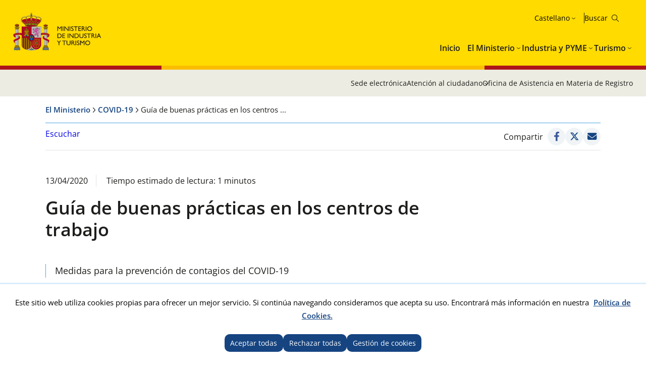

--- FILE ---
content_type: text/html; charset=utf-8
request_url: https://www.mintur.gob.es/es-es/covid-19/novedades/paginas/guia-de-buenas-practicas-en-los-centros-de-trabajo.aspx
body_size: 16464
content:


<!doctype html>

<!--[if lt IE 7]>       <html class="no-js lt-ie9 lt-ie8 lt-ie7" lang="es"> <![endif]--> <!--[if IE 7]>          <html class="no-js lt-ie9 lt-ie8" lang="es"> <![endif]--> <!--[if IE 8]>          <html class="no-js lt-ie9" lang="es"> <![endif]--> <!--[if IE 9]>          <html class="no-js ie9" lang="es"> <![endif]--> <!--[if gt IE 9]><!-->  <html class="no-js" lang="es"> <!--<![endif]-->

<head>
<meta name='Faro' content='Faro_Portal' ><meta name='ContiSyncro' content='14/01/2026 21:45:46' ><link title="home" href="/es-es/Paginas/index.aspx" rel="home" /><link title="index" href="/es-es/Paginas/mapaweb.aspx" rel="index" /><link title="author" href="/es-es/servicios/AtencionCiudadano/Paginas/AtencionCiudadano.aspx#contacto" rel="author" /><link title="search" href="/es-es/Paginas/resultados-busqueda.aspx" rel="search" /><link title="contents" href="/es-es/#menu-principal" rel="contents" /><link title="shortcut icon" href="/_layouts/15/images/Ministerio/favicon.ico" rel="shortcut icon" /><meta name='description' content='' ><meta name='autor' content='Ministerio de Industria y Turismo'><meta name='keywords' content='' ><meta http-equiv='Content-Type' content='text/html;charset=utf-8' />
<!-- Google tag (gtag.js) -->
<script async src="https://www.googletagmanager.com/gtag/js?id=G-HQFN88SMB3"></script>
<script>
  if (document.cookie.includes("displayCookieConsent=y")) {
            window.dataLayer = window.dataLayer || [];
            function gtag() { dataLayer.push(arguments); }
            gtag('js', new Date());
 
            gtag('config', '_ga_HQFN88SMB3');
            
        } else {

            if (document.cookie.includes("_ga_HQFN88SMB3")) {
                document.cookie = "_ga_HQFN88SMB3=; expires=Thu, 01 Jan 1970 00:00:00 UTC; path=/; domain=.mintur.gob.es;";
            }
            if (document.cookie.includes("_ga_D0DR1W8ESR")) {
                document.cookie = "_ga_D0DR1W8ESR=; expires=Thu, 01 Jan 1970 00:00:00 UTC; path=/; domain=.mintur.gob.es;";}
                
            if (document.cookie.includes("_gat_UA-5799562-11")) {
                document.cookie = "_gat_UA-5799562-11=; expires=Thu, 01 Jan 1970 00:00:00 UTC; path=/; domain=.mintur.gob.es;";}
		}
		</script>
<!-- Google Tag Manager -->

<script>
if (document.cookie.includes("displayCookieConsent=y")) {
(function(w,d,s,l,i){w[l]=w[l]||[];w[l].push({'gtm.start':
new Date().getTime(),event:'gtm.js'});var f=d.getElementsByTagName(s)[0],
j=d.createElement(s),dl=l!='dataLayer'?'&l='+l:'';j.async=true;j.src=
'https://www.googletagmanager.com/gtm.js?id='+i+dl;f.parentNode.insertBefore(j,f);
})(window,document,'script','dataLayer','GTM-MB6HRRR');}
else {

            if (document.cookie.includes("_ga_D0DR1W8ESR")) {
                document.cookie = "_ga_D0DR1W8ESR=; expires=Thu, 01 Jan 1970 00:00:00 UTC; path=/; domain=.mintur.gob.es;";}
                
            if (document.cookie.includes("_gat_UA-5799562-11")) {
                document.cookie = "_gat_UA-5799562-11=; expires=Thu, 01 Jan 1970 00:00:00 UTC; path=/; domain=.mintur.gob.es;";}
                }
</script>
<!-- End Google Tag Manager -->

    

    <!--  Meta específico para Móviles -->
    <meta name="viewport" content="width=device-width, initial-scale=1.0"/>
          
	
    
	<title> Ministerio de Industria y Turismo - Guía de buenas prácticas en los centros de trabajo </title>

    <!-- Favicon:Start -->
    <link rel="icon" href="/_layouts/15/images/Ministerio/favicon.ico"/>
	<!-- Favicon:End -->    
    
    <link rel="stylesheet" href="https://fonts.googleapis.com/css2?family=Material+Symbols+Outlined">   	
	<link href='https://fonts.googleapis.com/css?family=Open+Sans:400,600,800' rel='stylesheet'><link href='https://fonts.googleapis.com/css?family=Lora:400,400i,700,700i' rel='stylesheet'><link href='/Style%20Library/estilo-mintur.css' type='text/css' rel='stylesheet' /><link href='/Style%20Library/_buscador-autocompletado_pangea.css' type='text/css' rel='stylesheet' />
        
    <!-- JQuery -->
    <script src='https://ajax.googleapis.com/ajax/libs/jquery/1.12.0/jquery.min.js' type='text/javascript' ></script>

	
    


<script src="//cdn1.readspeaker.com/script/12264/webReader/webReader.js?pids=wr&dload=DocReader.AutoAdd" type="text/javascript" id="rs_req_Init"></script>
	<script type="text/javascript">
		<!--
    window.rsDocReaderConf = { lang: 'es_es' };
		//-->
    </script>
<script type="text/javascript" src="/Style%20Library/js/sugerenciasBuscador.js" ></script>

<meta name="google-site-verification" content="CSaoRXfmDbx2YTXfNyIYDhQvlE2u-UYeMltXbLyqdDI" />
</head>
<body>

<!-- Google Tag Manager (noscript) -->
<noscript><iframe src="https://www.googletagmanager.com/ns.html?id=GTM-MB6HRRR"
height="0" width="0" style="display:none;visibility:hidden"></iframe></noscript>
<!-- End Google Tag Manager (noscript) -->
		<!-- Cookies Control -->
	
<body>
	<a accesskey="S" href="#contenido" title="Ir directamente a contenido [Alt + s]." class="visuallyhidden">Ir directamente a contenido</a>

    <!-- ===== SP Form  =========================================================================== -->	
	<form method="post" action="./guia-de-buenas-practicas-en-los-centros-de-trabajo.aspx" onsubmit="javascript:return WebForm_OnSubmit();" id="aspnetForm">
<div class="aspNetHidden">
<input type="hidden" name="_wpcmWpid" id="_wpcmWpid" value="" />
<input type="hidden" name="wpcmVal" id="wpcmVal" value="" />
<input type="hidden" name="MSOWebPartPage_PostbackSource" id="MSOWebPartPage_PostbackSource" value="" />
<input type="hidden" name="MSOTlPn_SelectedWpId" id="MSOTlPn_SelectedWpId" value="" />
<input type="hidden" name="MSOTlPn_View" id="MSOTlPn_View" value="0" />
<input type="hidden" name="MSOTlPn_ShowSettings" id="MSOTlPn_ShowSettings" value="False" />
<input type="hidden" name="MSOGallery_SelectedLibrary" id="MSOGallery_SelectedLibrary" value="" />
<input type="hidden" name="MSOGallery_FilterString" id="MSOGallery_FilterString" value="" />
<input type="hidden" name="MSOTlPn_Button" id="MSOTlPn_Button" value="none" />
<input type="hidden" name="__EVENTTARGET" id="__EVENTTARGET" value="" />
<input type="hidden" name="__EVENTARGUMENT" id="__EVENTARGUMENT" value="" />
<input type="hidden" name="__REQUESTDIGEST" id="__REQUESTDIGEST" value="noDigest" />
<input type="hidden" name="MSOSPWebPartManager_DisplayModeName" id="MSOSPWebPartManager_DisplayModeName" value="Browse" />
<input type="hidden" name="MSOSPWebPartManager_ExitingDesignMode" id="MSOSPWebPartManager_ExitingDesignMode" value="false" />
<input type="hidden" name="MSOWebPartPage_Shared" id="MSOWebPartPage_Shared" value="" />
<input type="hidden" name="MSOLayout_LayoutChanges" id="MSOLayout_LayoutChanges" value="" />
<input type="hidden" name="MSOLayout_InDesignMode" id="MSOLayout_InDesignMode" value="" />
<input type="hidden" name="MSOSPWebPartManager_OldDisplayModeName" id="MSOSPWebPartManager_OldDisplayModeName" value="Browse" />
<input type="hidden" name="MSOSPWebPartManager_StartWebPartEditingName" id="MSOSPWebPartManager_StartWebPartEditingName" value="false" />
<input type="hidden" name="MSOSPWebPartManager_EndWebPartEditing" id="MSOSPWebPartManager_EndWebPartEditing" value="false" />
<input type="hidden" name="__VIEWSTATE" id="__VIEWSTATE" value="/[base64]" />
</div>

<script type="text/javascript">
//<![CDATA[
var theForm = document.forms['aspnetForm'];
if (!theForm) {
    theForm = document.aspnetForm;
}
function __doPostBack(eventTarget, eventArgument) {
    if (!theForm.onsubmit || (theForm.onsubmit() != false)) {
        theForm.__EVENTTARGET.value = eventTarget;
        theForm.__EVENTARGUMENT.value = eventArgument;
        theForm.submit();
    }
}
//]]>
</script>


<script src="/WebResource.axd?d=2G78Nw5l_4NhSbWFjvohqTYemsIofkf-5n0vwjAawVOUAkjacy7jdHCvn_ecjvCUNl4FMN5OAmpvqqyfswIOde-A5wU6BX7umdqRRzVSAjg1&amp;t=638901608248157332" type="text/javascript"></script>


<script type="text/javascript">
//<![CDATA[
var MSOWebPartPageFormName = 'aspnetForm';
var g_presenceEnabled = true;
var g_wsaEnabled = false;

var g_correlationId = 'fd53eda1-2f81-4024-0953-de8e88735bbb';
var g_wsaQoSEnabled = false;
var g_wsaQoSDataPoints = [];
var g_wsaRUMEnabled = false;
var g_wsaLCID = 3082;
var g_wsaListTemplateId = 850;
var g_wsaSiteTemplateId = 'CMSPUBLISHING#0';
var _spPageContextInfo={"webServerRelativeUrl":"/es-es/COVID-19/novedades","webAbsoluteUrl":"http://www.mintur.gob.es/es-es/COVID-19/novedades","viewId":"","listId":"{fcedc8aa-3ac6-49d3-8bfa-917d35f88a36}","listPermsMask":{"High":16,"Low":196673},"listUrl":"/es-es/COVID-19/novedades/Paginas","listTitle":"Páginas","listBaseTemplate":850,"viewOnlyExperienceEnabled":false,"blockDownloadsExperienceEnabled":false,"idleSessionSignOutEnabled":false,"cdnPrefix":"","siteAbsoluteUrl":"http://www.mintur.gob.es","siteId":"{d20f3a36-cc02-4339-9948-e24b4eedf2e0}","showNGSCDialogForSyncOnTS":false,"supportPoundStorePath":true,"supportPercentStorePath":true,"siteSubscriptionId":null,"CustomMarkupInCalculatedFieldDisabled":true,"AllowCustomMarkupInCalculatedField":false,"isSPO":false,"farmLabel":null,"serverRequestPath":"/es-es/covid-19/novedades/paginas/guia-de-buenas-practicas-en-los-centros-de-trabajo.aspx","layoutsUrl":"_layouts/15","webId":"{ec4932d4-fbda-4dbd-b859-74948885d01a}","webTitle":"Novedades","webTemplate":"39","webTemplateConfiguration":"CMSPUBLISHING#0","webDescription":"","tenantAppVersion":"2310310096","isAppWeb":false,"webLogoUrl":"_layouts/15/images/siteicon.png","webLanguage":3082,"currentLanguage":3082,"currentUICultureName":"es-ES","currentCultureName":"es-ES","currentCultureLCID":3082,"env":null,"nid":0,"fid":0,"serverTime":"2026-01-15T19:12:41.2117782Z","siteClientTag":"631$$16.0.10417.20059","crossDomainPhotosEnabled":false,"openInClient":false,"Has2019Era":true,"webUIVersion":15,"webPermMasks":{"High":16,"Low":196673},"pageListId":"{fcedc8aa-3ac6-49d3-8bfa-917d35f88a36}","pageItemId":10,"pagePermsMask":{"High":16,"Low":196673},"pagePersonalizationScope":1,"userEmail":"","userId":0,"userLoginName":null,"userDisplayName":null,"isAnonymousUser":true,"isAnonymousGuestUser":false,"isEmailAuthenticationGuestUser":false,"isExternalGuestUser":false,"systemUserKey":null,"alertsEnabled":true,"siteServerRelativeUrl":"/","allowSilverlightPrompt":"True","themeCacheToken":"/es-es/COVID-19/novedades::13:","themedCssFolderUrl":null,"themedImageFileNames":null,"modernThemingEnabled":true,"isSiteAdmin":false,"ExpFeatures":[480216468,1884350801,1158731092,62197791,538521105,335811073,4194306,34614301,268500996,-1946025984,28445328,-2147475455,134291456,65536,288,950272,1282,808326148,134217873,0,0,-1073217536,545285252,18350656,-467402752,6291457,-2147483644,1074794496,-1728053184,1845537108,622628,4102,0,0,0,0,0,0,0,0,0,0,0,0,0,0,0],"killSwitches":{},"InternalValidAuthorities":["webminedicion.mityc.age","www.mintur.gob.es","www.mintur.gob.es"],"CorrelationId":"fd53eda1-2f81-4024-0953-de8e88735bbb","hasManageWebPermissions":false,"isNoScriptEnabled":false,"groupId":null,"groupHasHomepage":true,"groupHasQuickLaunchConversationsLink":false,"departmentId":null,"hubSiteId":null,"hasPendingWebTemplateExtension":false,"isHubSite":false,"isWebWelcomePage":false,"siteClassification":"","hideSyncButtonOnODB":false,"showNGSCDialogForSyncOnODB":false,"sitePagesEnabled":false,"sitePagesFeatureVersion":0,"DesignPackageId":"00000000-0000-0000-0000-000000000000","groupType":null,"groupColor":"#ee0410","siteColor":"#ee0410","headerEmphasis":0,"navigationInfo":null,"guestsEnabled":false,"MenuData":{"SignInUrl":"/es-es/COVID-19/novedades/_layouts/15/Authenticate.aspx?Source=%2Fes%2Des%2Fcovid%2D19%2Fnovedades%2Fpaginas%2Fguia%2Dde%2Dbuenas%2Dpracticas%2Den%2Dlos%2Dcentros%2Dde%2Dtrabajo%2Easpx"},"RecycleBinItemCount":-1,"PublishingFeatureOn":true,"PreviewFeaturesEnabled":false,"disableAppViews":false,"disableFlows":false,"serverRedirectedUrl":null,"formDigestValue":"0xA9027CBC1B2B06102F2C6A9D1F7FE202ED83FB8F0DAB3C141D43EB03D17C74379935B03F1ADEC13548E5A14BDC26FA0E4F7ECF6DF9B72EFCD0816055551F282A,15 Jan 2026 19:12:41 -0000","maximumFileSize":10240,"formDigestTimeoutSeconds":1800,"canUserCreateMicrosoftForm":false,"canUserCreateVisioDrawing":true,"readOnlyState":0,"isTenantDevSite":false,"preferUserTimeZone":false,"userTimeZoneData":null,"userTime24":false,"userFirstDayOfWeek":null,"webTimeZoneData":null,"webTime24":false,"webFirstDayOfWeek":null,"isSelfServiceSiteCreationEnabled":null,"alternateWebAppHost":"","aadTenantId":"","aadUserId":"","aadInstanceUrl":"","msGraphEndpointUrl":"https://","allowInfectedDownload":true};_spPageContextInfo.updateFormDigestPageLoaded=new Date();_spPageContextInfo.clientServerTimeDelta=new Date(_spPageContextInfo.serverTime)-new Date();if(typeof(define)=='function'){define('SPPageContextInfo',[],function(){return _spPageContextInfo;});}//]]>
</script>
<script type="text/javascript" src="/_layouts/15/3082/initstrings.js?rev=UfGKWx68Yr6Dm9uaspNANQ%3D%3DTAG0"></script><script type="text/javascript" src="/_layouts/15/init.js?rev=yqg8eItAKpo%2FMJ5vm41DGw%3D%3DTAG0"></script>
<script type="text/javascript">
//<![CDATA[
var L_Menu_BaseUrl="/es-es/COVID-19/novedades";
var L_Menu_LCID="3082";
var L_Menu_SiteTheme="null";
$(document).ready(function () {Ministerio.buscador.init('Buscar en el sitio','toggle');});//]]>
</script>

<script src="/WebResource.axd?d=[base64]&amp;t=638980274593019443" type="text/javascript"></script>
<script src="/WebResource.axd?d=[base64]&amp;t=638980274593019443" type="text/javascript"></script>
<script src="/ScriptResource.axd?d=yRoy64bt8xDGpq5zLcpcoUjq8nZ48PzlHq9t3Iph3c8MOhMcaeeAEJo2uV1Iz0f0sTgp-jQlpqBuMPI-ONt3Dj5O24cIV-s4qKkycIwxpvTOu7H9QjCY0tMRhWfO1qabNoIkezXeTNscRJ-bzcBhC1lLWh0HAJy2-QdfpbiSOrKstSLXpFsiRvnvobyqaEJx0&amp;t=5c0e0825" type="text/javascript"></script>
<script src="/ScriptResource.axd?d=rYhuWPupyYlxokLb0mt1paQkwOqfkHMwzJKfvlAGg52up8YcvHLX1sEXn2Xv0Jg9-Krqg5Whep3TWSo1GusUlL4kUnSSR05rh5PFArnDlLcQ-FTBAtxFsQoWHxjZJ1PzLE_SQXvHsRbRVfcXP5LsR3VM0E6F4ePIEKXQjCO5L5LzBNpovi1BvT1Mu2XQIad80&amp;t=5c0e0825" type="text/javascript"></script>
<script type="text/javascript">
//<![CDATA[
function WebForm_OnSubmit() {
UpdateFormDigest('\u002fes-es\u002fCOVID-19\u002fnovedades', 1440000);if (typeof(_spFormOnSubmitWrapper) != 'undefined') {return _spFormOnSubmitWrapper();} else {return true;};
return true;
}
//]]>
</script>

<div class="aspNetHidden">

	<input type="hidden" name="__VIEWSTATEGENERATOR" id="__VIEWSTATEGENERATOR" value="C2B5A99E" />
</div>

    <!-- ===== STARTER: ScriptManager ===================================================== -->
	<script type="text/javascript">
//<![CDATA[
Sys.WebForms.PageRequestManager._initialize('ctl00$ScriptManager', 'aspnetForm', [], [], [], 90, 'ctl00');
//]]>
</script>

    
    
<script type="text/javascript">RegisterSod("require.js", "\u002f_layouts\u002f15\u002frequire.js?rev=bv3fWJhk0uFGpVwBxnZKNQ\u00253D\u00253DTAG0");</script>
<script type="text/javascript">
//<![CDATA[
var _spFormDigestRefreshInterval = 1440000;var _fV4UI = true;//]]>
</script>
<script type="text/javascript">RegisterSod("browserScript", "\u002f_layouts\u002f15\u002fie55up.js?rev=ajbMHDSZTEMic\u00252B3j6rqxXA\u00253D\u00253DTAG0");RegisterSodDep("browserScript", "strings.js");</script>
<script type="text/javascript">
//<![CDATA[
var __wpmExportWarning='Este elemento Web se ha personalizado. En consecuencia, una o más propiedades del elemento Web podrían contener información confidencial. Asegúrese de que las propiedades contienen información segura para que otros la lean. Después de expandir este elemento Web, vea las propiedades en el archivo de descripción del elemento Web (.WebPart) utilizando un editor de texto como Microsoft Notepad.';var __wpmCloseProviderWarning='Está a punto de cerrar este elemento Web. Actualmente está proporcionando datos a otros elementos Web y estas conexiones se eliminará si se cierra este elemento Web. Para cerrar el elemento Web, haga clic en Aceptar. Para conservarlo, haga clic en Cancelar.';var __wpmDeleteWarning='Está a punto de eliminar de manera definitiva este elemento Web. ¿Confirma que desea hacerlo? Para eliminar este elemento Web, haga clic en Aceptar. Para conservarlo, haga clic en Cancelar.';$(document).ready(function () {$('.menu-idiomas-institucional > button').text('Castellano')});//]]>
</script>
</form>

	<!-- ===== STARTER: Web Part Manager  ============================================================================================= -->
	

    
		
	<div class="container">
	<!-- Cabecera:Start -->
		<header role="banner" id="site-header" class="institucional">
			<div class="main-header">
				<a accesskey="S" href="#contenido" title="Ir directamente al contenido (Atajo de teclado:S)." class="skip-to-content-link">Ir al contenido</a>
				<div class="container-maxwidth">
				<div class="container-header">
				<div class="nombre-app-institucional">
					<div class="logo-institucional">
								<h1>
									<a href="https://www.mintur.gob.es/es-es/" accesskey="0" title="Ir al Inicio (Atajo de teclado:1)."> <img src="/SiteCollectionImages/logo-MICT.svg" alt="Ministerio de Industria y Turismo"/></a>
									<!--<a class="logo-secundary" href="" target="_blank"  title="" rel="noopener noreferrer"><img src="" alt=""></a>-->
								</h1> 
							</div>
					</div>
					<div class="navegation-container">
						<div class="utility-container">
							<nav class="menu-idiomas-institucional">
								<button class="bt-dropdown">Castellano</button>
									<div class="dropdown-content">
										<ul>
<li><a hreflang='es' lang='es' title='es-es' href='/es-es/covid-19/novedades/paginas/guia-de-buenas-practicas-en-los-centros-de-trabajo.aspx'>Castellano</a></li>
<li><a hreflang='ca' lang='ca' title='ca-es' href='/ca-es/covid-19/novedades/paginas/guia-de-buenas-practicas-en-los-centros-de-trabajo.aspx'>Català</a></li>
<li><a hreflang='gl' lang='gl' title='gl-es' href='/gl-es/covid-19/novedades/paginas/guia-de-buenas-practicas-en-los-centros-de-trabajo.aspx'>Galego</a></li>
<li><a hreflang='eu' lang='eu' title='eu-es' href='/eu-es/covid-19/novedades/paginas/guia-de-buenas-practicas-en-los-centros-de-trabajo.aspx'>Euskera</a></li>
<li><a hreflang='en' lang='en' title='en-us' href='/en-us/covid-19/novedades/paginas/guia-de-buenas-practicas-en-los-centros-de-trabajo.aspx'>English</a></li>
<li><a hreflang='va' lang='va' title='va-es' href='/va-es/covid-19/novedades/paginas/guia-de-buenas-practicas-en-los-centros-de-trabajo.aspx'>Valencià</a></li>
</ul>
 
									</div>
							</nav>
							<div class="buscador-institucional">
								
 
<div class="menu-bt-lupa search-toggle">
</div>

<div class="fondo-buscar search-area" id="divBuscadorInstitucional">
    <form method='POST' action='/es-es/Paginas/resultados-busqueda.aspx' >
        <label for="ks"><span id="lblBuscar">Buscar</span></label>
        <input type="search" class="menu-texto-buscar" placeholder="ph" accesskey="4" name="ks" id="ks" />
        <input type="submit" class="menu-boton-buscar" name="boton-busqueda" id="boton-busqueda" onclick="disableButtonWebPart = true;">
    </form>
</div>
							</div>
						</div>
						<!-- Menú de Navegación:Start -->	
						<nav id="menu-principal-institucional">
							<ul class="slimmenu">
<li>
<a href="https://www.mintur.gob.es/es-es/Paginas/index.aspx">Inicio</a>
</li>
<li>
<a href="https://www.mintur.gob.es/es-es/Paginas/ministerio.aspx">El Ministerio</a>
<div class="mega-menu">
<div class="mega-menu-container">
<ul>
<li>
<a href="https://www.mintur.gob.es/es-es/ministro">Ministro</a>
</li>
<li>
<a href="https://www.mintur.gob.es/es-es/organizacion">Organización</a>
<ul>
<li>
<a href="https://www.mintur.gob.es/es-es/organizacion/funcionescompetencias">Funciones y Competencias</a>
</li>
<li>
<a href="https://www.mintur.gob.es/es-es/organizacion/organigrama">Organigrama</a>
</li>
<li>
<a href="https://www.mintur.gob.es/es-es/organizacion/organismos">Organismos</a>
</li>
<li>
<a href="https://www.mintur.gob.es/es-es/organizacion/igualdad">Igualdad de género</a>
</li>
<li>
<a href="https://www.mintur.gob.es/es-es/Organizacion/historia-mintur">Historia del Ministerio de Industria y Turismo</a>
</li>
</ul>
</li>
<li>
<a href="https://www.mintur.gob.es/es-es/paginas/ayudas.aspx">Ayudas</a>
</li>
<li>
<a href="https://www.mintur.gob.es/es-es/gabineteprensa">Gabinete de prensa</a>
<ul>
<li>
<a href="https://www.mintur.gob.es/es-es/gabineteprensa/notasprensa">Notas de Prensa</a>
</li>
<li>
<a href="https://www.mintur.gob.es/es-es/gabineteprensa/convocatorias">Convocatorias de prensa</a>
</li>
<li>
<a href="https://www.mintur.gob.es/es-es/gabineteprensa/departamentocomunicacion">Departamento de comunicación</a>
</li>
<li>
<a href="https://www.mintur.gob.es/es-es/gabineteprensa/congresoysenado">Discursos e intervenciones</a>
</li>
<li>
<a href="https://www.mintur.gob.es/es-es/gabineteprensa/fototeca">Fototeca</a>
</li>
</ul>
</li>
<li>
<a href="https://www.mintur.gob.es/es-es/publicaciones">Publicaciones</a>
</li>
<li>
<a href="https://www.mintur.gob.es/es-es/servicios">Servicios</a>
<ul>
<li>
<a href="https://www.mintur.gob.es/es-es/servicios/AtencionCiudadano">Atención al Ciudadano</a>
</li>
<li>
<a href="https://www.mintur.gob.es/es-es/servicios/Paginas/OAMR-Registro-General.aspx">OAMR - Registro General</a>
</li>
<li>
<a href="https://www.mintur.gob.es/es-es/servicios/canal-informante">Canal del informante</a>
</li>
<li>
<a href="https://www.mintur.gob.es/es-es/servicios/AyudasPublicas">Ayudas, becas y premios</a>
</li>
<li>
<a href="https://contrataciondelestado.es/wps/portal/!ut/p/b0/Dcq7DoAgDEDRT-qsiYOPRDdHpVvFQhqwEIJ-v2z3JBcQTkClTzxVSUqx2dzMOYqGPnNxEuektVAlrQwHIOB7iSXb9r140tZgaFrT5rpgFj9Afp7xBy_iOXI!/">Licitaciones</a>
</li>
<li>
<a href="https://www.mintur.gob.es/es-es/servicios/empleo">Empleo</a>
</li>
<li>
<a href="https://www.mintur.gob.es/es-es/servicios/Documentacion/Paginas/documentacion-publicaciones.aspx">Documentación y publicaciones</a>
</li>
</ul>
</li>
<li>
<a href="https://www.mintur.gob.es/es-es/indicadoresyestadisticas">Estadísticas e informes</a>
<ul>
<li>
<a href="https://www.mintur.gob.es/es-es/indicadoresyestadisticas/paginas/datostemp.aspx">Boletín estadístico del Ministerio</a>
</li>
<li>
<a href="https://www.mintur.gob.es/es-es/indicadoresyestadisticas/paginas/presentaciones_sectoriales.aspx">Presentaciones sectoriales</a>
</li>
<li>
<a href="https://www.mintur.gob.es/es-es/indicadoresyestadisticas/paginas/fichas_sectoriales.aspx">Fichas sectoriales</a>
</li>
<li>
<a href="https://sedeaplicaciones.serviciosmin.gob.es/Badase/">Base de datos de serie</a>
</li>
<li>
<a href="https://www.mintur.gob.es/es-es/indicadoresyestadisticas/paginas/informes.aspx">Informes</a>
</li>
</ul>
</li>
<li>
<a href="https://sede.serviciosmin.gob.es/es-es/Paginas/Index.aspx">Sede Electrónica</a>
</li>
<li>
<a href="https://www.mintur.gob.es/es-es/gobierno-abierto">Gobierno Abierto</a>
<ul>
<li>
<a href="https://www.mintur.gob.es/es-es/gobierno-abierto/semana_abierta_administracion-2025">Semana Administración Abierta 2025</a>
</li>
<li>
<a href="https://www.mintur.gob.es/es-es/gobierno-abierto/paginas/transparencia.aspx">Transparencia</a>
</li>
<li>
<a href="https://www.mintur.gob.es/es-es/gobierno-abierto/paginas/datos-abiertos.aspx">Datos Abiertos</a>
</li>
<li>
<a href="https://www.mintur.gob.es/es-es/gobierno-abierto/paginas/participacion-publica.aspx">Participación Pública</a>
</li>
</ul>
</li>
<li>
<a href="https://www.mintur.gob.es/es-es/recuperacion-transformacion-resiliencia">Plan de Recuperación, Transformación y Resiliencia</a>
<ul>
<li>
<a href="https://www.mintur.gob.es/es-es/recuperacion-transformacion-resiliencia/paginas/perte.aspx">PERTE VEC</a>
</li>
<li>
<a href="https://www.mintur.gob.es/es-es/recuperacion-transformacion-resiliencia/paginas/perte-agro.aspx">PERTE AGRO</a>
</li>
<li>
<a href="https://www.mintur.gob.es/es-es/recuperacion-transformacion-resiliencia/paginas/perte-naval.aspx">PERTE NAVAL</a>
</li>
<li>
<a href="https://www.mintur.gob.es/es-es/recuperacion-transformacion-resiliencia/paginas/experiencias-turismo-espana.aspx">Experiencias Turismo España</a>
</li>
<li>
<a href="https://www.mintur.gob.es/es-es/recuperacion-transformacion-resiliencia/paginas/buzon-de-denuncias.aspx">Buzón de denuncias</a>
</li>
<li>
<a href="https://www.mintur.gob.es/es-es/recuperacion-transformacion-resiliencia/paginas/perte-descarbonizacion.aspx">PERTE Descarbonización Industrial</a>
</li>
<li>
<a href="https://www.mintur.gob.es/es-es/recuperacion-transformacion-resiliencia/paginas/el-gobierno-tiene-la-intencion-de-poner-a-disposicion-una-linea-de-avales-de-al-menos-150m€-.aspx">El Gobierno tiene la intencion de poner a disposicion una linea de avales de al menos 150M€ </a>
</li>
<li>
<a href="https://www.mintur.gob.es/es-es/recuperacion-transformacion-resiliencia/paginas/webinar-perte-vec-20230614.aspx">Webinar PERTE VEC</a>
</li>
<li>
<a href="https://www.mintur.gob.es/es-es/recuperacion-transformacion-resiliencia/paginas/presentaciones-junio-2023.aspx">Presentaciones PERTE VEC</a>
</li>
<li>
<a href="https://www.mintur.gob.es/es-es/recuperacion-transformacion-resiliencia/paginas/webinar-1-2024.aspx">Webinar PERTE Descarbonización Industrial</a>
</li>
<li>
<a href="https://www.mintur.gob.es/es-es/recuperacion-transformacion-resiliencia/paginas/webinar-perte-descarbonizacion.aspx">Webinar PERTE Descarbonización Industrial</a>
</li>
</ul>
</li>
<li>
<a href="https://www.mintur.gob.es/es-es/brexit">Brexit</a>
</li>
<li>
<a href="https://www.mintur.gob.es/es-es/covid-19">COVID-19</a>
<ul>
<li>
<a href="https://www.mintur.gob.es/es-es/covid-19/industria">Impacto en sector Industria y PYME</a>
</li>
<li>
<a href="https://www.mintur.gob.es/es-es/covid-19/comercio">Impacto en sector Comercio</a>
</li>
<li>
<a href="https://www.mintur.gob.es/es-es/covid-19/turismo">Impacto en sector Turismo</a>
</li>
</ul>
</li>
<li>
<a href="https://www.mintur.gob.es/es-es/actuaciones_institucionales">Actuaciones Institucionales</a>
<ul>
<li>
<a href="https://www.mintur.gob.es/es-es/actuaciones_institucionales/paginas/declaracion-institucional-dia-propiedad-industrial.aspx">Declaración Institucional con motivo del día mundial de la Propiedad Industrial</a>
</li>
</ul>
</li>
<li>
<a href="https://www.mintur.gob.es/es-es/paginas/redessocialesyblogs.aspx">Redes sociales y blogs</a>
</li>
<li>
<a href="https://www.mintur.gob.es/es-es/proteccion-datos">Protección de datos personales</a>
<ul>
<li>
<a href="https://www.mintur.gob.es/es-es/proteccion-datos/paginas/registro-actividades-tratamiento-datos.aspx">Registro de actividades de tratamiento de datos personales</a>
</li>
</ul>
</li>
<li>
<a href="https://www.mintur.gob.es/es-es/infodana">Info DANA</a>
<ul>
<li>
<a href="https://www.mintur.gob.es/es-es/infodana/paginas/otras-medidas.aspx">Otras medidas</a>
</li>
<li>
<a href="https://www.mintur.gob.es/es-es/infodana/paginas/plan-reinicia-auto.aspx">Plan Reinicia Auto+</a>
</li>
<li>
<a href="https://www.mintur.gob.es/es-es/infodana/paginas/reinicia-fepyme-dana.aspx">Reinicia+ FEPYME DANA</a>
</li>
<li>
<a href="https://www.mintur.gob.es/es-es/infodana/paginas/reinicia-faiip-dana.aspx">REINICIA+ FAIIP DANA</a>
</li>
<li>
<a href="https://www.mintur.gob.es/es-es/infodana/paginas/reinicia-focit-dana.aspx">REINICIA+ FOCIT DANA</a>
</li>
</ul>
</li>
</ul>
</div>
</div>
</li>
<li>
<a href="https://industria.gob.es/es-es">Industria y PYME</a>
<div class="mega-menu">
<div class="mega-menu-container">
<ul>
<li>
<a href="https://industria.gob.es/es-es/secretariageneral">Secretaría General</a>
<ul>
<li>
<a href="https://industria.gob.es/es-es/secretariageneral/paginas/funcionescompetencias.aspx">Funciones y competencias</a>
</li>
<li>
<a href="https://industria.gob.es/es-es/secretariageneral/paginas/organigrama.aspx">Organigrama</a>
</li>
<li>
<a href="https://industria.gob.es/es-es/secretariageneral/paginas/organismos.aspx">Organismos</a>
</li>
</ul>
</li>
<li>
<a href="https://industria.gob.es/es-es/servicios">Servicios</a>
<ul>
<li>
<a href="https://www.mintur.gob.es/es-es/indicadoresyestadisticas/paginas/fichas_sectoriales.aspx">Indicadores sectoriales</a>
</li>
<li>
<a href="https://industria.gob.es/es-es/servicios/calidad">Consultas sobre temas de calidad y seguridad industrial</a>
</li>
<li>
<a href="https://industria.gob.es/es-es/servicios/estrategia-impulso-vehiculo-energias-alternativas">Estrategia de Impulso del Vehículo con Energías Alternativas</a>
</li>
<li>
<a href="https://industria.gob.es/sector-naval/paginas/index.aspx">Sector Naval</a>
</li>
<li>
<a href="https://industria.gob.es/es-es/servicios/paginas/marco-accion-nacional-energias-alternativas-transporte.aspx">Marco de Acción Nacional español de energías alternativas en el transporte</a>
</li>
<li>
<a href="https://industria.gob.es/es-es/servicios/paginas/agendas-sectoriales.aspx">Agendas sectoriales</a>
</li>
<li>
<a href="https://industria.gob.es/es-es/servicios/paginas/marco-estrategico-politica-pyme.aspx">Marco estratégico en política de PYME</a>
</li>
<li>
<a href="https://industria.gob.es/es-es/servicios/paginas/plan-estrategico-apoyo-integral-sector-automocion.aspx">Plan Estratégico de Apoyo Integral al Sector de la Automoción</a>
</li>
</ul>
</li>
<li>
<a href="https://industria.gob.es/es-es/estadisticas">Estadísticas e informes</a>
<ul>
<li>
<a href="https://industria.gob.es/es-es/estadisticas/paginas/encuesta-coyuntura.aspx">Encuesta de Coyuntura Industrial</a>
</li>
<li>
<a href="https://www.mintur.gob.es/es-es/indicadoresyestadisticas/industria/encuestacoyuntura/paginas/encuesta-coyuntura.aspx">Encuesta de Coyuntura en el Sector de la Construcción</a>
</li>
<li>
<a href="https://industria.gob.es/es-es/estadisticas/paginas/encuesta-vehiculos.aspx">Estadística de Fabricación de Vehículos Automóviles y Bicicletas</a>
</li>
<li>
<a href="https://industria.gob.es/es-es/estadisticas/paginas/estadistica-cemento.aspx">Estadística del Cemento</a>
</li>
<li>
<a href="https://industria.gob.es/es-es/estadisticas/paginas/estadisticas-y-publicaciones-sobre-pyme.aspx">Estadísticas y publicaciones sobre PYME</a>
</li>
</ul>
</li>
<li>
<a href="https://sede.serviciosmin.gob.es/es-es/procedimientoselectronicos/paginas/listado-procedimientos.aspx?od=5">Procedimientos en la Sede</a>
</li>
<li>
<a href="http://www.mintur.gob.es/portalayudas/paginas/convocatorias-ayudas.aspx?cg=secretar%c3%ada%20general%20de%20industria%20y%20de%20la%20peque%c3%b1a%20y%20mediana%20empresa">Ayudas</a>
</li>
<li>
<a href="https://industria.gob.es/es-es/participacion_publica">Participación pública</a>
</li>
<li>
<a href="https://industria.gob.es/es-es/brexit">Brexit Industria</a>
</li>
<li class="areas-interes">
<a href="https://industria.gob.es/es-es/Paginas/lista-areas-interes.aspx">Áreas de interés</a>
<ul>
<li>
<a href="https://industria.gob.es/anpaq">Autoridad Nacional para la Prohibición de las Armas Químicas</a>
</li>
<li>
<a href="https://industria.gob.es/calidad-industrial">Calidad y Seguridad Industrial</a>
</li>
<li>
<a href="https://ipyme.org/es-es/politicasymedidas/consejo-estatal/Paginas/default.aspx">Consejo Estatal de la PYME</a>
</li>
<li>
<a href="https://industria.gob.es/giaveh">Gestión Integrada de Aplicaciones de Vehículos (GIAVEH)</a>
</li>
<li>
<a href="https://industria.gob.es/premios-moda">Premios Nacionales de la Moda</a>
</li>
<li>
<a href="https://industria.gob.es/registros-industriales">Registros Industriales</a>
</li>
<li>
<a href="https://industria.gob.es/renove/paginas/index.aspx">Plan RENOVE</a>
</li>
<li>
<a href="https://www.industriaconectada40.gob.es/premios/paginas/premios.aspx">Premios Nacionales Industria Conectada 4.0</a>
</li>
<li>
<a href="https://industria.gob.es/premios-nacionales-bien-hecho/Paginas/default.aspx">Premios Nacionales de Industria: "Bien hecho en España"</a>
</li>
</ul>
</li>
</ul>
</div>
</div>
</li>
<li>
<a href="https://turismo.gob.es/es-es">Turismo</a>
<div class="mega-menu">
<div class="mega-menu-container">
<ul>
<li>
<a href="https://turismo.gob.es/es-es/secretariadeestado">Secretaría de Estado</a>
<ul>
<li>
<a href="https://turismo.gob.es/es-es/secretariadeestado/paginas/funcionesycompetencias.aspx">Funciones y competencias</a>
</li>
<li>
<a href="https://turismo.gob.es/es-es/secretariadeestado/paginas/organigrama.aspx">Organigrama</a>
</li>
<li>
<a href="https://turismo.gob.es/es-es/secretariadeestado/paginas/organismos.aspx">Organismos</a>
</li>
</ul>
</li>
<li>
<a href="https://turismo.gob.es/es-es/estrategia-turismo">Estrategia</a>
<ul>
<li>
<a href="https://turismo.gob.es/es-es/estrategia-turismo-sostenible/paginas/index.aspx">Estrategia de Turismo Sostenible de España 2030</a>
</li>
</ul>
</li>
<li>
<a href="https://turismo.gob.es/es-es/servicios">Servicios</a>
<ul>
<li>
<a href="https://turismo.gob.es/es-es/servicios/paginas/portal-study-in-spain.aspx">Portal Study in Spain</a>
</li>
<li>
<a href="https://turismo.gob.es/es-es/servicios/paginas/estudio-turismo-salud.aspx">Estudio sobre el turismo de salud en España</a>
</li>
<li>
<a href="https://turismo.gob.es/es-es/servicios/paginas/canal-experiencias.aspx">Comercialización de Experiencias Turísticas en www.spain.info</a>
</li>
<li>
<a href="https://turismo.gob.es/es-es/servicios/paginas/ayudas_sector_hotelero.aspx">Ayudas para el sector hotelero</a>
</li>
<li>
<a href="https://turismo.gob.es/es-es/servicios/paginas/plan-nacional-integral-turismo.aspx">Plan Nacional e Integral de Turismo (2012-2015)</a>
</li>
<li>
<a href="https://turismo.gob.es/es-es/servicios/paginas/punto-contacto-central-spain.aspx">Punto de Contacto Central España para garantías de viajes combinados y servicios de viaje vinculados</a>
</li>
</ul>
</li>
<li>
<a href="https://turismo.gob.es/es-es/paginas/estadisticas-informes.aspx">Estadísticas e Informes</a>
</li>
<li>
<a href="https://sede.serviciosmin.gob.es/es-es/procedimientoselectronicos/paginas/listado-procedimientos.aspx?od=4">Procedimientos de la Sede</a>
</li>
<li>
<a href="http://www.mintur.gob.es/portalayudas/paginas/convocatorias-ayudas.aspx?cg=secretar%c3%ada%20de%20estado%20de%20turismo">Ayudas</a>
</li>
<li>
<a href="https://turismo.gob.es/es-es/participacion-publica">Participación pública</a>
</li>
<li>
<a href="https://turismo.gob.es/es-es/brexit-turismo">Brexit Turismo</a>
</li>
<li class="areas-interes">
<a href="https://turismo.gob.es/es-es/Paginas/lista-areas-interes.aspx">Áreas de interés</a>
<ul>
<li>
<a href="https://turismo.gob.es/cooperacion">Cooperación y competitividad</a>
</li>
<li>
<a href="https://turismo.gob.es/desarrollo-sostenibilidad">Desarrollo y Sostenibilidad</a>
</li>
</ul>
</li>
</ul>
</div>
</div>
</li>
</ul>
						</nav>
					</div>
				</div>
				</div>
				</div>
				<div class="submenu-header">
					<div class="container-maxwidth">
						<h2>Otros enlaces</h2>                                   
						<ul><li><a href='https://sede.serviciosmin.gob.es/es-es' accesskey='7' >Sede electrónica</a></li><li class='submenu-desplegable'><a href='https://www.mintur.gob.es/{culture}/servicios/AtencionCiudadano/Paginas/AtencionCiudadano.aspx' accesskey='6' >Atención al ciudadano</a><div class='mega-menu'><div class='mega-menu-container'><ul><li><a href='/{0}/servicios/AtencionCiudadano/Paginas/preguntas-frecuentes.aspx' >Preguntas frecuentes</a></li><li><a href='/{0}/servicios/AtencionCiudadano/Paginas/quejas-sugerencias.aspx' >Quejas y sugerencias</a></li></ul></div></div></li><li><a href='/es-es/servicios/Paginas/OAMR-Registro-General.aspx' >Oficina de Asistencia en Materia de Registro</a></li></ul>
					</div>
				</div>

		</header>
            <!-- ReadSpeaker -->
            <div class="main-container">
             <!-- <div id="MiReadSpeaker"></div> -->
         <!-- Fin ReadSpeaker -->

			<!-- Contenido:Start -->
			<main id="contenido" role="main">
				

    

    <div class="section-container">
        <div class="breadcrumb">
            <ul><li><a href="/es-es/Paginas/index.aspx">El Ministerio</a></li><li><a href="/es-es/COVID-19/Paginas/index.aspx">COVID-19</a></li><li>Guía de buenas prácticas en los centros ...</li></ul>
        </div>
        <div class="speakeryredes">
            <div id="MiReadSpeaker"></div>
            <div class='compartir rs_skip' >
<span class='compartir-label'><span>Compartir</span></span>
<ul>
<li>
<a class='social facebook' title='Abre en ventana nueva' href='http://www.facebook.com/sharer.php?u=http://www.mintur.gob.es/es-es/covid-19/novedades/paginas/guia-de-buenas-practicas-en-los-centros-de-trabajo.aspx' target='_blank'><span>Recomendar en Facebook</span></a>
</li>
<li>
<a class='social twitter' title='Abre en ventana nueva' href='http://twitter.com/share?url=http://www.mintur.gob.es/es-es/covid-19/novedades/paginas/guia-de-buenas-practicas-en-los-centros-de-trabajo.aspx' target='_blank'><span>Twittear</span></a>
</li>
<li>
<a title='Abre en ventana nueva' href="mailto: ?subject=Enviado desde http://www.mintur.gob.es&body=Creo que este contenido te puede interesar:%0AGuía de buenas prácticas en los centros de trabajo%0Ahttp://www.mintur.gob.es/es-es/COVID-19/novedades/Paginas/paginas/guia-de-buenas-practicas-en-los-centros-de-trabajo.aspx%0A%0A" class="social correo"><span>Enviar por correo</span>  </a>
</li>
</ul>
</div>

        </div>
        <div class="interior-container">
            <div class="grid-2columnas">
                <article id="article" class="entrada-noticia">
                    <header>
                        
                            <ul class="detalle-noticia">
                                
                                
                                    <li>
                                        <span class="fecha">
                                            13/04/2020
                                        </span>
                                    </li>
                                
                                <li><span id='spanLectura' class='lectura'></span></li>
                            </ul>
                        
                        <h1>
                            Guía de buenas prácticas en los centros de trabajo
                        </h1>
                    </header>
                    
                        <div class='summary'>
                            Medidas para la prevención de contagios del COVID-19
                        </div>
                    

                    

                    

                    

                    <div class="contenido-noticia">
                        <p><a href="https://www.mscbs.gob.es/gabinetePrensa/notaPrensa/pdf/GUIA110420172227802.pdf" title="Abre en ventana nueva" class="file pdf" target="_blank">Guía de buenas prácticas en los centros de trabajo para la prevención de contagios del COVID-19 [PDF]</a></p>
                    </div>

                    <menu class="ms-hide">
	<ie:menuitem id="MSOMenu_Help" iconsrc="/_layouts/15/images/HelpIcon.gif" onmenuclick="MSOWebPartPage_SetNewWindowLocation(MenuWebPart.getAttribute(&#39;helpLink&#39;), MenuWebPart.getAttribute(&#39;helpMode&#39;))" text="Ayuda" type="option" style="display:none">

	</ie:menuitem>
</menu>
                </article>

                <aside class="submenu">
                    <!-- Navegación 2º nivel -->
                    <nav role="navigation" aria-label="Menú secundario">
                        
                    </nav>
                </aside>

            </div>
        </div>
    </div>

    <script type="text/javascript" src="/Style Library/js/ContadorLectura.js"></script>

<div style='display:none' id='hidZone'></div>
			</main>
			<!-- Contenido:End -->
		</div>    


		
		<footer role="contentinfo" class="institucional">
			<button type="button" class="scroll-top"><span>Subir arriba</span></button>
			<div class="container-maxwidth">	
				<div class="footer-container-institucional">
					<div class="navegation-footer">
						<nav class="opciones-footer-institucional">
						<h2>Navegación del Pie</h2>
						<ul><li><a href="/es-es/Paginas/Index.aspx">Inicio</a></li><li class="activo"><a href="/es-es/Paginas/ministerio.aspx">El Ministerio</a></li><li><a href="https://industria.gob.es/es-es">Industria y PYME</a></li><li><a href="https://turismo.gob.es/es-es">Turismo</a></li></ul>
						<h2>Accesos directos</h2>	
							<ul><li><a href='https://sede.serviciosmin.gob.es/es-es' accesskey='7' >Sede electrónica</a></li><li><a href='https://www.mintur.gob.es/{culture}/servicios/AtencionCiudadano/Paginas/AtencionCiudadano.aspx' accesskey='6' >Atención al ciudadano</a></li><li><a href='/es-es/servicios/Paginas/OAMR-Registro-General.aspx' >Oficina de Asistencia en Materia de Registro</a></li></ul>
						</nav>
						<nav class="legal-footer-institucional">
						<h2>Legal</h2>
							<ul><li><a href='/es-es/Paginas/accesibilidad.aspx' accesskey='0' title='Ir a la Accesibilidad (Atajo de teclado:0).' >Accesibilidad</a></li><li><a href='/es-es/servicios/AtencionCiudadano/Paginas/AtencionCiudadano.aspx#contacto' >Contacto</a></li><li><a href='/es-es/Paginas/Avisolegal.aspx' title='Ir al Aviso legal (Atajo de teclado:6).' >Aviso legal</a></li><li><a href='/es-es/Paginas/politica-cookies.aspx' >Política de cookies</a></li><li><a href='/es-es/Paginas/mapaweb.aspx' accesskey='3' title='Ir al mapa del sitio (Atajo de teclado:3).' >Mapa del sitio</a></li></ul>
						</nav>
					</div>
					<div class="redes-sociales-footer">
						<h2>Redes sociales del ministerio</h2>
						<ul><li class='rss'><a href='/es-es/Paginas/rss.aspx' >Rss</a></li><li class='youtube'><a href='https://www.youtube.com/channel/UCfUiR6m7Vh9BmUEe9tdsTnw' >Youtube</a></li><li class='twitter'><a href='https://twitter.com/minturgob' >Twitter</a></li><li class='redes-blog'><a href='/es-es/Paginas/RedesSocialesYBlogs.aspx' >Todas las redes</a></li></ul>
					</div>
				</div>
				<div class="footer-container-institucional logos-position">
					<div class="direccion-info">
						<div class="logo-institucional">
							<a href='https://www.mintur.gob.es' target='_blank' title='Abre en ventana nueva' rel='noopener noreferrer'><img src='/SiteCollectionImages/logo-MICT.Gob.svg' alt='Gobierno de España. Ministerio de Industria y Turismo' /></a>
						</div>
						<div class="direccion-institucional">
							<p class='direccion'><strong>Gobierno de España. Ministerio de Industria y Turismo</strong> - <abbr title="Paseo">P.</abbr> de la Castellana 160, <abbr title="Código Postal">C.P.</abbr> 28046 Madrid, España. <span>Teléfono: 91 349 46 40</span></p>						
						</div>
					</div>
					<div class="logo-ue">
						<a href='https://www.mintur.gob.es/es-es/recuperacion-transformacion-resiliencia/Paginas/plan-recuperacion-transformacion-resiliencia.aspx' target='_blank' title='Abre en ventana nueva' rel='noopener noreferrer'><img src='/SiteCollectionImages/Logos_PRTR.svg' alt='Fondos Next Generation - Plan de Recuperación, Transformación y Resiliencia' /></a>
				</div>
		
	</div>
	</footer>
	<!-- JQuery -->
	<script src="/Style%20Library/js/jquery.slimmenu.portal.js"></script>
	<script src="/Style%20Library/js/main_portal.js"></script>    
	<!--  -->
    <script src="/Style%20Library/js/modernizr-custom.js"></script>
    <script src="/Style%20Library/js/VerMas.js"></script>
	<script src="/Style%20Library/js/desplegable.js"></script>
	<script src="/Style%20Library/js/DeleteDivsMSZone.js"></script>
	<script src="/Style%20Library/js/readSpeakerRender.js"></script>
	<!--<script src="/Style%20Library/js/main-igualdad.js"></script>-->
	 <script src="/Style%20Library/js/override-main.js"></script>
	<script src="/Style%20Library/js/DisableCookies.js"></script>

	<!-- ===== STARTER: Hidden Placeholders =========================================================================================== -->	
	
	
	
	
	
	
	
	
	
	
	
	
	
	
	
	
	
	
	
	
	
	
	
	
	
			
	
    
    
	

    


<script>
    document.addEventListener('DOMContentLoaded', function (event) {
        cookieChoices.showCookieConsentBar('Este sitio web utiliza cookies propias para ofrecer un mejor servicio. Si contin\u00faa navegando consideramos que acepta su uso. Encontrar\u00e1 m\u00e1s informaci\u00f3n en nuestra', 'Lo entiendo', 'Pol\u00edtica de Cookies.', 'https://www.mintur.gob.es/es-es/paginas/politica-cookies.aspx', 'Aceptar todas', 'Rechazar todas', 'Gestión de cookies', 'Aceptar selección', 'Más información', 'Al pulsar el botón "Aceptar selección" se están aceptando las cookies seleccionadas, además de las cookies técnicas que permiten un correcto funcionamiento del sitio web. Al pulsar el botón "Rechazar todas" se están rechazando todas las cookies, excepto las cookies técnicas que permiten un correcto funcionamiento del sitio web', 'Cookies de Google Analytics', 'Cookies para el funcionamiento de la web', 'Preferencias de cookies');
    });
</script>
	</div>
</body>

</html><!--- Representada mediante el perfil de caché: Internet público (totalmente anónimo) en: 2026-01-15T20:12:42 ---->

--- FILE ---
content_type: text/css
request_url: https://www.mintur.gob.es/Style%20Library/estilo-mintur.css
body_size: 60425
content:
@charset "UTF-8";

/*--------------------------- Ayudas DANA ---------------------------*/
/* Banner*/
.banner-dana {
	width: 72%;
	max-width: 1635px;
	margin: 1rem auto 3rem;
	border-radius: var(--border-radius);
	overflow: hidden;
	border: 1px solid white;
	&:hover {
		border: 1px solid #1a3850;
	}
	.textos-dana {
		display: flex;
		flex-direction: column;
		justify-content: center;
		padding: 2rem;
		width: 50%;
		background: var(--background-primary-color);
		p {
			font-size: 1.4rem;
			margin: 0;
			color: var(--color-primary);
			font-weight: 700;
			line-height: 1.2;
			&:first-child {
				margin-bottom: .5rem;
				border-bottom: 1px dotted;
				padding-bottom: .5rem;
			}
		}
	}
	a {
		display: flex;
		cursor: pointer !important;
	}
	figure.img-banner-dana {
		width: 50%;
		background: var(--background-primary-color);
		background: #1a3850;
		display: flex;
		align-content: center;
		justify-content: center;
		align-items: center;
		flex-wrap: wrap;
		max-height: 245px;
		img {
			width: 75%;
		}
	}
}
@media only screen and (max-width: 1250px) {
	.banner-dana {
		.textos-dana {
			p {
				font-size: 1rem;
			}
		}
	}
}
@media only screen and (max-width: 680px) {
	.banner-dana {
		width: 86%;
		.textos-dana {
			padding: 1rem;
			p {
				font-size: 1rem;
			}
		}
		figure.img-banner-dana {
			img {
				width: 100%;
			}
		}
	}
}
@media only screen and (max-width: 480px) {
	.banner-dana {
		margin-top: -2rem;
		.textos-dana {
			flex-direction: column;
			width: 100%;
			padding: 1rem;
			p {
				font-size: 1rem;
				text-align: center;
			}
		}
		a {
			flex-direction: column;
		}
		figure.img-banner-dana {
			width: 100%;
			max-height: 150px;
		}
	}
}

/* Sección Ayudas Dana */
.medidas-dana {
	display: grid;
	grid-template-columns: 1fr 1fr;
	align-items: start;
	margin-bottom: 1rem;
	article {
		width: 90%;
		max-width: 500px;
		padding: 25px;
		border-radius: 12px;
		background-color: var(---color-white);
		box-shadow: 3px 4px 7px 1px #00000040;
		margin: 2rem auto 1rem;
		position: relative;
		ul {
			background: var(--background-primary-color);
			padding: 1rem 2rem;
			border-radius: var(--border-radius);
		}
		p {
			font-size: 1.1rem;
			line-height: 1.3;
			width: 80%;
			margin: 1rem 0 .5rem;
		}
		&:before {
			content: "\ebd1";
			font-family: var(--material-icon);
			color: var(--color-secondary);
			font-size: 3.5rem;
			line-height: 35px;
			position: absolute;
			right: 1.5rem;
			top: 1.5rem;
		}
		&:nth-child(2) {
			&:before {
				content: "\ebbc";
			}
		}
		&:nth-child(3) {
			&:before {
				content: "\f049";
			}
		}
		&:nth-child(4) {
			&:before {
				content: "\ef6e";
			}
		}
		&:nth-child(5) {
			&:before {
				content: "\f438";
			}
		}
		&:nth-child(6) {
			&:before {
				content: "\f23a";
			}
		}
	}
}
section.medidas-dana.col-dos {
	article {
		&:nth-child(2) {
			&:before {
				content: "\f46f";
			}
		}
		&:nth-child(3) {
			&:before {
				content: "\e56d";
			}
		}
		&:nth-child(4) {
			&:before {
				content: "\e69e";
			}
		}
	}
}

/* Maquetación dos col */
.medidas-dana.dos-col-aside {
	grid-template-columns: 1fr;
	align-items: start;
	justify-items: center;
	aside {
		width: 70%;
	}
}
section.medidas-dana.col-uno {
	grid-template-columns: 100%;
	display: grid;
	align-items: start;
}
section.medidas-dana.col-dos {
	grid-template-columns: 100%;
	display: grid;
	align-items: start;
	article.plan {
		&:nth-child(4) {
			&:before {
				content: "\e69e";
			}
		}
	}
}
section.medidas-dana {
	article.plan {
		border: 1px solid var(--color-white);
		padding-top: 2rem;
		&:hover {
			border: 1px solid var(--color-primary);
		}
		&:before {
			content: none;
		}
		&:after {
			content: "";
			margin: auto;
			display: flex;
			justify-content: center;
			font-family: var(--material-icon);
			color: var(--color-secondary);
			font-size: 2.5rem;
			position: absolute;
			left: 0;
			right: 0;
			top: .7rem;
			width: 1rem;
			height: 1rem;
			border-radius: 50%;
			background-color: var(--color-white);
			padding: 1.8rem;
			display: flex;
			justify-content: center;
			align-items: center;
			font-weight: 100;
			border: 5px solid;
		}
	}
	article.plan.reinicia-auto {
		&:after {
			content: "\f46f";
		}
	}
	article.plan.fepyme {
		&:after {
			content: "\ea3c";
		}
	}
	article.plan.faipp {
		&:after {
			content: "\ebbc";
		}
	}
	article.plan.focit {
		&:after {
			content: "\e73c";
		}
	}
}
aside.aside-dana.submenu.documentos {
	margin-left: 25%;
	display: none;
}
@media only screen and (max-width: 980px) {
	.medidas-dana.dos-col-aside {
		grid-template-columns: 1fr;
	}
	aside.aside-dana.submenu.documentos {
		margin-top: 1rem;
		position: initial;
	}
}
@media only screen and (max-width: 680px) {
	section.medidas-dana.dos-col {
		grid-template-columns: 1fr;
	}
}

/*--------------------------- Vendor: normalize ---------------------------*/
/*--------------------------- Vendor: readSpeaker ---------------------------*/
#MiReadSpeaker {
  display: block;
  flex-grow: 1;

  .rsbtn {
    margin-bottom: 0;
  }
}

/* Aspecto ReadSpeaker */

.rs_addtools {
  a, span {
    font-family: var(--primary-font-family) !important;
  }
}

.rsbtn {
  a, span {
    font-family: var(--primary-font-family) !important;
  }
}

.rs_addtools .rsbtn_toolpanel.vertical .rsbtn_tools .rsbtn_tools_inner .rsbtn_toolcontainer ul.rsbtn_toollist li:before, .rsbtn .rsbtn_toolpanel.vertical .rsbtn_tools .rsbtn_tools_inner .rsbtn_toolcontainer ul.rsbtn_toollist li:before {
  content: none !important;
}

.rs_addtools .rsbtn_tooltoggle:active, .rsbtn .rsbtn_tooltoggle:active, .rs_addtools .rsbtn_play:active, .rsbtn .rsbtn_play:active {
  background: var(--color-white) !important;
}

/*Se resetea estilos*/

.rspkr_dr_img {
  width: auto !important;
  position: static !important;
  background: transparent !important;
  padding: 0 !important;
}

a.rspkr_dr_link {
  border: 0;
}

/*--------------------------- Vendor: Datepicker ---------------------------*/
/*Data picker - hacer una css individual y que se pinte dinámicamente*/

.xdsoft_datetimepicker {
  box-shadow: 0 5px 15px -5px rgba(0, 0, 0, 0.506);
  background: #fff;
  border-bottom: 1px solid #bbb;
  border-left: 1px solid #ccc;
  border-right: 1px solid #ccc;
  border-top: 1px solid #ccc;
  color: #333;

  /*font-family: "Helvetica Neue", Helvetica, Arial, sans-serif;*/
  padding: 8px;
  padding-left: 0;
  padding-top: 2px;
  position: absolute;
  z-index: 9999;
  -moz-box-sizing: border-box;
  box-sizing: border-box;
  display: none;

  &.xdsoft_rtl {
    padding: 8px 0 8px 8px;
  }

  iframe {
    position: absolute;
    left: 0;
    top: 0;
    width: 75px;
    height: 210px;
    background: transparent;
    border: none;
  }

  button {
    border: none !important;
  }
}

/*For IE8 or lower*/

.xdsoft_noselect {
  -webkit-touch-callout: none;
  -webkit-user-select: none;
  -khtml-user-select: none;
  -moz-user-select: none;
  -ms-user-select: none;
  -o-user-select: none;
  user-select: none;

  &::selection, &::-moz-selection {
    background: transparent;
  }
}

.xdsoft_datetimepicker {
  &.xdsoft_inline {
    display: inline-block;
    position: static;
    box-shadow: none;
  }

  * {
    -moz-box-sizing: border-box;
    box-sizing: border-box;
    padding: 0;
    margin: 0;
  }

  .xdsoft_datepicker, .xdsoft_timepicker {
    display: none;
  }

  .xdsoft_datepicker.active, .xdsoft_timepicker.active {
    display: block;
  }

  .xdsoft_datepicker {
    width: 300px;
    float: left;
    margin-left: 8px;
  }

  &.xdsoft_rtl .xdsoft_datepicker {
    float: right;
    margin-right: 8px;
    margin-left: 0;
  }

  &.xdsoft_showweeks .xdsoft_datepicker {
    width: 256px;
  }

  .xdsoft_timepicker {
    width: 58px;
    float: left;
    text-align: center;
    margin-left: 8px;
    margin-top: 0;
  }

  &.xdsoft_rtl .xdsoft_timepicker {
    float: right;
    margin-right: 8px;
    margin-left: 0;
  }

  .xdsoft_datepicker.active + .xdsoft_timepicker {
    margin-top: 8px;
    margin-bottom: 3px;
  }

  .xdsoft_monthpicker {
    position: relative;
    text-align: center;
  }

  .xdsoft_label i, .xdsoft_prev, .xdsoft_next, .xdsoft_today_button {
    background-image: url([data-uri]);
  }

  .xdsoft_label i {
    opacity: 0.5;
    background-position: -92px -19px;
    display: inline-block;
    width: 9px;
    height: 20px;
    vertical-align: middle;
  }

  .xdsoft_prev {
    float: left;
    background-position: -20px 0;
  }

  .xdsoft_today_button {
    float: left;
    background-position: -70px 0;
    margin-left: 5px;
  }

  .xdsoft_next {
    float: right;
    background-position: 0 0;
    background-color: transparent;
    background-repeat: no-repeat;
    border: 0 none;
    cursor: pointer;
    display: block;
    height: 30px;
    opacity: 0.5;

    /*	-ms-filter: "progid:DXImageTransform.Microsoft.Alpha(Opacity=50)";*/
    outline: medium none;
    overflow: hidden;
    padding: 0;
    position: relative;
    text-indent: 100%;
    white-space: nowrap;
    width: 20px;
    min-width: 0;
  }

  .xdsoft_prev, .xdsoft_today_button {
    background-color: transparent;
    background-repeat: no-repeat;
    border: 0 none;
    cursor: pointer;
    display: block;
    height: 30px;
    opacity: 0.5;

    /*	-ms-filter: "progid:DXImageTransform.Microsoft.Alpha(Opacity=50)";*/
    outline: medium none;
    overflow: hidden;
    padding: 0;
    position: relative;
    text-indent: 100%;
    white-space: nowrap;
    width: 20px;
    min-width: 0;
  }

  .xdsoft_timepicker {
    .xdsoft_prev, .xdsoft_next {
      float: none;
      background-position: -40px -15px;
      height: 15px;
      width: 30px;
      display: block;
      margin-left: 14px;
      margin-top: 7px;
    }
  }

  &.xdsoft_rtl .xdsoft_timepicker {
    .xdsoft_prev, .xdsoft_next {
      float: none;
      margin-left: 0;
      margin-right: 14px;
    }
  }

  .xdsoft_timepicker {
    .xdsoft_prev {
      background-position: -40px 0;
      margin-bottom: 7px;
      margin-top: 0;
    }

    .xdsoft_time_box {
      height: 151px;
      overflow: hidden;
      border-bottom: 1px solid #d4d4d4;

      > div > div {
        background: #f5f5f5;
        border-top: 1px solid #d4d4d4;
        color: #666;
        font-size: 12px;
        text-align: center;
        border-collapse: collapse;
        cursor: pointer;
        border-bottom-width: 0;
        height: 25px;
        line-height: 25px;

        &:first-child {
          border-top-width: 0;
        }
      }
    }
  }

  .xdsoft_today_button:hover, .xdsoft_next:hover, .xdsoft_prev:hover {
    opacity: 1;

    /*	-ms-filter: "progid:DXImageTransform.Microsoft.Alpha(Opacity=100)";*/
  }

  .xdsoft_label {
    display: inline;
    position: relative;
    z-index: 9999;
    margin: 0;
    padding: 5px 3px;
    font-size: 14px;
    line-height: 20px;
    font-weight: bold;
    background-color: #fff;
    float: left;
    width: 182px;
    text-align: center;
    cursor: pointer;

    &:hover {
      > span {
        text-decoration: underline;
      }

      i {
        opacity: 1;
      }
    }

    > .xdsoft_select {
      border: 1px solid #ccc;
      position: absolute;
      right: 0;
      top: 30px;
      z-index: 101;
      display: none;
      background: #fff;
      max-height: 152px;
      overflow-y: hidden;

      &.xdsoft_monthselect {
        right: -7px;
      }

      &.xdsoft_yearselect {
        right: 2px;
      }

      > div > .xdsoft_option {
        &:hover {
          color: #fff;
          background: #ff8000;
        }

        padding: 2px 10px 2px 5px;
        text-decoration: none !important;

        &.xdsoft_current {
          background: #33aaff;
          box-shadow: #178fe5 0 1px 3px 0 inset;
          color: #fff;
          font-weight: 700;
        }
      }
    }
  }

  .xdsoft_month {
    width: 100px;
    text-align: right;
  }

  .xdsoft_calendar {
    clear: both;
  }

  .xdsoft_year {
    width: 48px;
    margin-left: 5px;
  }

  .xdsoft_calendar {
    table {
      border-collapse: collapse;
      width: 100%;
    }

    td > div {
      padding-right: 5px;
    }

    th {
      height: 25px;
    }

    td, th {
      width: 14.2857142%;
      background: #f5f5f5;
      border: 1px solid #d4d4d4;
      color: #666;
      font-size: 12px;
      text-align: right;
      vertical-align: middle;
      padding: 0;
      border-collapse: collapse;
      cursor: pointer;
      height: 25px;
    }
  }

  &.xdsoft_showweeks .xdsoft_calendar {
    td, th {
      width: 12.5%;
    }
  }

  .xdsoft_calendar {
    th {
      background: #f1f1f1;
    }

    td {
      &.xdsoft_today {
        color: #33aaff;
      }

      &.xdsoft_highlighted_default {
        background: #ffe9d2;
        box-shadow: #ffb871 0 1px 4px 0 inset;
        color: #000;
      }

      &.xdsoft_highlighted_mint {
        background: #c1ffc9;
        box-shadow: #00dd1c 0 1px 4px 0 inset;
        color: #000;
      }

      &.xdsoft_default, &.xdsoft_current {
        background: #33aaff;
        box-shadow: #178fe5 0 1px 3px 0 inset;
        color: #fff;
        font-weight: 700;
      }
    }
  }

  .xdsoft_timepicker .xdsoft_time_box > div > div.xdsoft_current {
    background: #33aaff;
    box-shadow: #178fe5 0 1px 3px 0 inset;
    color: #fff;
    font-weight: 700;
  }

  .xdsoft_calendar td {
    &.xdsoft_other_month, &.xdsoft_disabled {
      opacity: 0.5;
      -ms-filter: "progid:DXImageTransform.Microsoft.Alpha(Opacity=50)";
      cursor: default;
    }
  }

  .xdsoft_time_box > div > div.xdsoft_disabled {
    opacity: 0.5;
    -ms-filter: "progid:DXImageTransform.Microsoft.Alpha(Opacity=50)";
    cursor: default;
  }

  .xdsoft_calendar td {
    &.xdsoft_other_month.xdsoft_disabled {
      opacity: 0.2;
      -ms-filter: "progid:DXImageTransform.Microsoft.Alpha(Opacity=20)";
    }

    &:hover {
      color: #fff !important;
      background: #ff8000 !important;
      box-shadow: none !important;
    }
  }

  .xdsoft_timepicker .xdsoft_time_box > div > div:hover {
    color: #fff !important;
    background: #ff8000 !important;
    box-shadow: none !important;
  }

  .xdsoft_calendar td.xdsoft_current.xdsoft_disabled:hover, .xdsoft_timepicker .xdsoft_time_box > div > div.xdsoft_current.xdsoft_disabled:hover {
    background: #33aaff !important;
    box-shadow: #178fe5 0 1px 3px 0 inset !important;
    color: #fff !important;
  }

  .xdsoft_calendar td.xdsoft_disabled:hover, .xdsoft_timepicker .xdsoft_time_box > div > div.xdsoft_disabled:hover {
    color: inherit !important;
    background: inherit !important;
    box-shadow: inherit !important;
  }

  .xdsoft_calendar th {
    font-weight: 700;
    text-align: center;
    color: #999;
    cursor: default;
  }

  .xdsoft_copyright {
    color: #ccc !important;
    font-size: 10px;
    clear: both;
    float: none;
    margin-left: 8px;

    a {
      color: #eee !important;

      &:hover {
        color: #aaa !important;
      }
    }
  }
}

.xdsoft_time_box {
  position: relative;
  border: 1px solid #ccc;
}

.xdsoft_scrollbar {
  > .xdsoft_scroller {
    background: #ccc !important;
    height: 20px;
    border-radius: 3px;
  }

  position: absolute;
  width: 7px;
  right: 0;
  top: 0;
  bottom: 0;
  cursor: pointer;
}

.xdsoft_datetimepicker.xdsoft_rtl .xdsoft_scrollbar {
  left: 0;
  right: auto;
}

.xdsoft_scroller_box {
  position: relative;
}

.xdsoft_dark .xdsoft_scrollbar > .xdsoft_scroller {
  background: #333 !important;
}

.xdsoft_datetimepicker .xdsoft_save_selected {
  display: block;
  border: 1px solid #d4d4d4 !important;
  margin-top: 5px;
  width: 100%;
  color: #454551;
  font-size: 13px;
}

/*--------------------------- Vendor: Twitter ---------------------------*/
/*Twitter Home Mincotur*/
li.tweetTimeline {
  display: flex;
  flex-flow: row nowrap;
}

.tweetProfileImage {
  margin-top: 4px;
  width: 5px;
  display: inline-block;

  img {
    border-radius: 50%;
    border: 0 none;
    width: 25px;
    margin-top: 18px;
  }
}

.tweetInfo {
  border-bottom: 1px solid #d3d3d3;
  margin-left: 15px;
  padding-bottom: 15px;
  width: calc(100% - 25px);
  display: inline-block;

  > * {
    margin: 0 5px 5px 5px;
    padding: 0 5px 5px 5px;
    line-height: 1.2;
    margin-top: 1em;
  }

  .tweetText {
    font-size: 0.8rem;
    margin-top: 4px;
    line-height: 1.3;
  }

  .tweetUserName {
    color: #000;
    font-size: 0.9rem;
    font-weight: 600;
  }

  .tweetHeaderLink {
    display: inline;
    line-height: 14px;
    margin: 0;
    padding: 0;
    text-decoration: none;
    border-bottom: 0;
  }

  .tweetHeader .tweetRTImage {
    display: inline-block;
    height: 16px;
    width: 16px;
  }

  a img {
    max-width: 95%;
    border-radius: 5px;
  }
}

.tweetText a {
  color: #154481 !important;
  font-size: 12px;
  line-height: 14px;
  border-bottom: 0;
}

.tweetScreenName, .tweetDate {
  color: #757575;
  font-size: 12px;
  white-space: nowrap;
}

.tweetHeader * {
  vertical-align: bottom;
}

.tweetMediaLink {
  width: 100%;

  img {
    margin-top: 5px;
    max-width: 100%;
  }
}

/*--------------------------- Base: reset.scss ---------------------------*/
/* Box sizing rules */
* {
  box-sizing: border-box;

  &::before, &::after {
    box-sizing: border-box;
  }
}

html {
  -moz-text-size-adjust: none;
  -webkit-text-size-adjust: none;
  text-size-adjust: none;
}

/* Remove default margin */

body, h1, h2, h3, h4, p, figure, blockquote, dl, dd {
  margin: 0;
}

/* Remove list styles on ul, ol elements with a list role, which suggests default styling will be removed */

ul[role=list], ol[role=list] {
  list-style: none;
}

/* Set core root defaults */

html:focus-within {
  scroll-behavior: smooth;
}

/* Set core body defaults */

body {
  min-height: 100vh;
  text-rendering: optimizeSpeed;
  line-height: 1.5;
}

/* A elements that don't have a class get default styles */

a:not([class]) {
  text-decoration-skip-ink: auto;
}

/* Make images easier to work with */
/*img,
picture {
  max-width: 100%;
  display: block;
}*/

audio, canvas, img, video {
  vertical-align: middle;
}

/* Inherit fonts for inputs and buttons */

input, button, textarea, select {
  font: inherit;
}

button {
  appearance: none;
  background: transparent;
  cursor: pointer;
}

/* Remove all animations, transitions and smooth scroll for people that prefer not to see them */
@media (prefers-reduced-motion: reduce) {
  html:focus-within {
    scroll-behavior: auto;
  }
}

/*@media (prefers-reduced-motion) { 
  *,
  *::before,
  *::after {
    animation-duration: 0.01ms !important;
    animation-iteration-count: 1 !important;
    transition-duration: 0.01ms !important;
    scroll-behavior: auto !important;
  }
}*/
/*--------------------------- Base: helper.scss ---------------------------*/
em {
  font-style: italic;
}

strong {
  font-weight: bold;
}

.uppercase {
  text-transform: uppercase;
}

.hidden {
  /*Se oculta en ambos: lectores de pantalla y navegador*/
  display: none !important;
  visibility: hidden;
}

.visuallyhidden {
  /*se oculta visualmente, pero está disponible para los lectores de pantalla*/
  clip: rect(0 0 0 0);
  clip-path: inset(50%);
  height: 1px;
  overflow: hidden;
  position: absolute;
  white-space: nowrap;
  width: 1px;

  &.focusable {
    &:active, &:focus {
      /*permite que el elemento sea enfocable cuando navegas con el teclado*/
      clip: auto;
      height: auto;
      margin: 0;
      overflow: visible;
      position: static;
      width: auto;
    }
  }
}

.invisible {
  /*Se oculta visual y lectores de pantalla, pero se mantiene en el layout*/
  visibility: hidden;
}

.row {
  display: flex;
  flex-flow: row wrap;
}

/*Clases del RadEditor*/

img.right, .imagen_derecha, .derecha {
  margin-left: 1.55em;
  float: right;
  border-radius: var(--border-radius);
}

img.left, .imagen_izquierda, .izquierda {
  margin-right: 1.55em;
  float: left;
  border-radius: var(--border-radius);
}

img {
  &.center, &.imagen_centrada {
    margin: 0 auto;
    display: block;
    border-radius: var(--border-radius);
  }
}

.center {
  margin: 0 auto;
  display: block;
  border-radius: var(--border-radius);
}

p {
  &.right {
    text-align: right;
  }

  &.left {
    text-align: left;
  }

  &.center {
    text-align: center;
  }
}

.center {
  text-align: center;
}

p.justify, .justify {
  text-align: justify;
}

.big {
  font-size: 1.25em;
}

.small {
  font-size: 0.85em;
}

.block {
  display: block;
}

img {
  &.imgResponsive, &.fullwidth {
    width: auto;
    max-width: 100%;
    border-radius: var(--border-radius);
  }
}

figure {
  img.imgResponsive {
    margin-top: 1em;
  }

  figcaption {
    font-size: 0.9rem;
    padding: 1rem 0 2rem;
    line-height: 1.5;
  }

  &.sixhundred {
    max-width: 600px;
    margin: auto;
  }
}

/*para un sólo banner*/

.bannerTemporal {
  width: 100%;
  margin: 1rem auto 1.5rem;
  max-width: 990px;

  img {
    margin: auto;
    display: block;
    width: 100%;
  }

  &.flotante {
    width: 100%;
    max-width: 1435px;
    display: flex;
    justify-content: space-around;
    margin: 2rem auto 1rem;
    gap: 5%;

    img {
      width: 14%;
      position: fixed;
      right: 0;

      /*border-right: 16px solid var(--color-secondary);*/
    }
  }
}

/*para dos banners*/
/* .bannerTemporal{
    width: 100%;
    max-width: 1435px;
    display: flex;
    justify-content: space-around;
    margin: 2rem auto 1rem;
    gap: 5%;
      img{
          margin: auto;
          display: block;
          width: 100%;
      }
}*/
/*para banner flotante*/

@media only screen and (max-width: 2200px) {
  .bannerTemporal.flotante img {
    width: 11%;
    border-right: none;
  }
}

@media only screen and (max-width: 2000px) {
  .bannerTemporal.flotante img {
    width: 28%;
    position: inherit;
    margin: 0rem auto;
    display: block;
  }
}

@media only screen and (max-width: 680px) {
  .bannerTemporal.flotante img {
    width: 72%;
  }
}
/*--------------------------- Base: base.scss ---------------------------*/
/*Variables*/
:root {
  --primary-font-family: Open Sans, -apple-system, BlinkMacSystemFont, Segoe UI, Helvetica, Arial, sans-serif, Apple Color Emoji, Segoe UI Emoji, Segoe UI Symbol;
  --FontAwesomeSolid: Font Awesome Solid;
  --FontAwesomeRegular: Font Awesome Regular;
  --FontAwesomeBrands: Font Awesome Brands;
  --material-icon: Material Symbols Outlined;
  --base-font-size: 1em;
  --base-line-height: 1.5;
  --heading-line-height: 1.2;
  --min-line-height: 1.3;
  --font-weight-regular: 400;
  --font-weight-semibold: 600;
  --font-weight-bold: 700;
  --font-weight-extrabold: 800;
  --color-header: #ffdb00;
  --color-footer: #ecece2;
  --color-primary: #154481;
  --color-secondary: #4ca5e0;
  --color-hoverContrast: #2a7ab0;
  --color-text: #1d1d1b;
  --color-text-header: #1d1d1b;
  --background-primary-color: #f0f4f6;
  --background-highlight: #dbedf9;
  --color-comercio: #ff6600;
  --color-industria: #078292;
  --color-turismo: #08984c;
  --color-ayudas: #1f8da4;
  --franja-rojo: #ad1519;
  --franja-amarillo: #fabd00;
  --color-white: #fff;
  --color-black: #1d1d1b;
  --color-gray: #e3e3e3;
  --color-text-gray: #555;
  --color-background-gray: #f8f8f6;
  --color-line-gray: #e3e3e3;
  --color-error: #a81616;
  --color-valido: #1a5f02;
  --color-alerta: #cc6705;
  --color-aviso: #000;
  --pad:1em;
  --border-radius: 10px;
  --box-shadow: rgba(0, 0, 0, 0.1) 0px 4px 12px;
  --smallBreakpoint: 640px;
  --largeBreakpoint: 1080px;
}

html, body {
  font-family: var(--primary-font-family);
  font-weight: var(--font-weight-regular);
  color: var(--color-text);
  line-height: var(--base-line-height);
  font-size: var(--base-font-size);
  height: 100%;
}

.container {
  display: flex;
  flex-direction: column;
  min-height: 100%;
}

main {
  flex: 1;
  z-index: 1;
  background: var(--color-white);
}

abbr[title] {
  border-bottom: 0;
  text-decoration: none;
}

header {
  &.institucional .skip-to-content-link {
    background: var(--color-black);
    color: var(--color-white);
    left: 50%;
    padding: 0.25em 0.55em;
    position: absolute;
    transform: translateY(-100%);
    transition: transform 0.3s;

    &:focus {
      transform: translateY(0%);
    }
  }

  ul {
    list-style: none;
    padding: 0;
    margin: 0;
  }
}

footer ul, nav ul {
  list-style: none;
  padding: 0;
  margin: 0;
}

:any-link {
  text-decoration: none;
}

a:visited {
  color: inherit;
}

main a, header a, footer a, main a:hover, header a:hover, footer a:hover, main a:active, header a:active, footer a:active {
  text-decoration: none !important;
}

main {
  p a, li a, dd a, td a {
    color: var(--color-primary);
    border-bottom: 1px solid var(--color-secondary);
    font-weight: var(--font-weight-semibold);
  }

  p a:hover, li a:hover, dd a:hover, td a:hover {
    border: 0;
  }

  :focus {
    outline: thin dotted;
  }

  :focus-visible {
    outline: 3px solid var(--color-secondary) !important;
    outline-offset: 2px;
  }
}

.container-maxwidth {
  width: 100%;
  max-width: 1635px;
  padding: 0 2%;
  margin: 0 auto;
}

.row {
  display: flex;
  flex-flow: row wrap;
  gap: 1em;
}

@media only screen and (max-width: 780px) {
  .container-maxwidth {
    padding: 0;
  }
}
/*--------------------------- Base: fonts.scss ---------------------------*/
/* open-sans-regular - latin */
@font-face {
  font-family: "Open Sans";
  font-style: normal;
  font-weight: 400;
  src: url("fonts/open-sans-v29-latin-regular.eot");

  /* IE9 Compat Modes */
  src: local(""), url("fonts/open-sans-v29-latin-regular.eot?#iefix") format("embedded-opentype"), url("fonts/open-sans-v29-latin-regular.woff2") format("woff2"), url("fonts/open-sans-v29-latin-regular.woff") format("woff"), url("fonts/open-sans-v29-latin-regular.ttf") format("truetype"), url("fonts/open-sans-v29-latin-regular.svg#OpenSans") format("svg");

  /* Legacy iOS */
}

/* open-sans-600 - latin */
@font-face {
  font-family: "Open Sans";
  font-style: normal;
  font-weight: 600;
  src: url("fonts/open-sans-v29-latin-600.eot");

  /* IE9 Compat Modes */
  src: local(""), url("fonts/open-sans-v29-latin-600.eot?#iefix") format("embedded-opentype"), url("fonts/open-sans-v29-latin-600.woff2") format("woff2"), url("fonts/open-sans-v29-latin-600.woff") format("woff"), url("fonts/open-sans-v29-latin-600.ttf") format("truetype"), url("fonts/open-sans-v29-latin-600.svg#OpenSans") format("svg");

  /* Legacy iOS */
}

/* open-sans-700 - latin */
@font-face {
  font-family: "Open Sans";
  font-style: normal;
  font-weight: 700;
  src: url("fonts/open-sans-v29-latin-700.eot");

  /* IE9 Compat Modes */
  src: local(""), url("fonts/open-sans-v29-latin-700.eot?#iefix") format("embedded-opentype"), url("fonts/open-sans-v29-latin-700.woff2") format("woff2"), url("fonts/open-sans-v29-latin-700.woff") format("woff"), url("fonts/open-sans-v29-latin-700.ttf") format("truetype"), url("fonts/open-sans-v29-latin-700.svg#OpenSans") format("svg");

  /* Legacy iOS */
}

/* open-sans-800 - latin */
@font-face {
  font-family: "Open Sans";
  font-style: normal;
  font-weight: 800;
  src: url("fonts/open-sans-v29-latin-800.eot");

  /* IE9 Compat Modes */
  src: local(""), url("fonts/open-sans-v29-latin-800.eot?#iefix") format("embedded-opentype"), url("fonts/open-sans-v29-latin-800.woff2") format("woff2"), url("fonts/open-sans-v29-latin-800.woff") format("woff"), url("fonts/open-sans-v29-latin-800.ttf") format("truetype"), url("fonts/open-sans-v29-latin-800.svg#OpenSans") format("svg");

  /* Legacy iOS */
}

@font-face {
  font-family:  "Font Awesome Solid";
  font-style: normal;
  font-weight: 900;
  font-display: block;
  src: url("fonts/fa-solid-900.woff2") format("woff2"), url("fonts/fa-solid-900.ttf") format("truetype");
}

@font-face {
  font-family: "Font Awesome Regular";
  font-style: normal;
  font-weight: 400;
  font-display: block;
  src: url("fonts/fa-regular-400.woff2") format("woff2"), url("fonts/fa-regular-400.ttf") format("truetype");
}

@font-face {
  font-family: "Font Awesome Brands";
  font-style: normal;
  font-weight: 900;
  font-display: block;
  src: url("fonts/fa-brands-400.woff2") format("woff2"), url("fonts/fa-brands-400.ttf") format("truetype");
}

/*--------------------------- Base: typography.scss ---------------------------*/

h1, h2, h3, h4, h5, h6 {
  font-family: var(--primary-font-family);
  font-weight: var(--font-weight-semibold);
  margin: 0;
  margin-bottom: 0.55em;
  line-height: var(--heading-line-height);
  color: var(--color-black);
}

h1 a, h2 a, h3 a, h4 a, h5 a, h6 a {
  font-weight: inherit;
}

h1, h2, h3, h4, h5, h6 {
  margin-top: 1em;
}

h1 {
  font-size: 2.25rem;
}

h2 {
  font-size: 1.75rem;
}

h3 {
  font-size: 1.25rem;
}

h4 {
  font-size: 1.125rem;
}

h5, h6 {
  font-size: 1rem;
}

p {
  font-family: var(--primary-font-family);
  margin-bottom: 1.55em;
  font-size: var(--base-font-size);
  line-height: 1.75;
}

/*Iconos Awesome*/

.fas {
  font-family: var(--FontAwesomeSolid);
  content: "";
}

.far {
  font-family: "Font Awesome Regular";
  content: "";
}

.fab {
  font-family: "Font Awesome Brands";
  content: "";
}

.fas, .far, .fab {
  margin: 10px;
}

@media only screen and (max-width: 780px) {
  h1 {
    font-size: 1.5rem;
  }

  h2 {
    font-size: 1.375rem;
  }

  h3 {
    font-size: 1.25rem;
  }

  h4 {
    font-size: 1.125rem;
  }

  h5, h6 {
    font-size: 1rem;
  }
}

@media only screen and (max-width: 640px) {
  p {
    line-height: 1.55;
  }
}
/*--------------------------- Layout: navigation.scss ---------------------------*/
/*Navigation - Slimmenu*/

#menu-principal-institucional {
  /*Resetear estilos-ministerio*/

  ul.slimmenu li {
    &:before, &:after, &.activo:after {
      content: none;
    }

    /*Resetea los estilos actuales ayudas*/
    text-transform: none;
    float: none;
    padding: 0;
    border: 0;
    position: static;
    font-family: inherit;

    > ul li a:focus-within {
      &:before, &:after {
        content: none !important;
        background-color: transparent !important;
      }
    }
  }
}

@media only screen and (min-width: 781px) {
  nav#menu-principal-institucional {
    align-self: flex-end;

    ul.slimmenu {
      list-style-type: none;
      display: flex;
      flex-flow: row wrap;
      gap: 0.875em;

      li {
        font-weight: var(--font-weight-semibold);
        font-size: 1em;

        /*Resetea los estilos-ministerio*/
        text-transform: none;
        float: none;
        padding: 0;
        border: 0;
        position: static;

        a {
          margin-right: 0.875em;
          padding-bottom: 0.25em;

          &:hover, &:focus {
            border-bottom: 1px solid var(--color-text);
            opacity: 0.7;

            /*Resetear estilos ayudas actuales*/
            background-image: none;
            text-shadow: none;
          }

          &:after {
            content: "";
            width: 15px;
            height: 25px;
            background: url("imagenes/angle-circle-down.svg") no-repeat center;
            background-size: 7px;
            display: inline-block;
            position: absolute;
          }

          &:hover:after {
            transform: rotate(0.5turn);
          }
        }

        .mega-menu {
          width: 100%;
          position: absolute;
          left: 0;
          z-index: 9999;
          visibility: hidden;
          transition: all 0s;

          .mega-menu-container {
            padding: 1em;
            background: #fff;
            box-shadow: 0px 10px 9px -8px rgba(0, 0, 0, 0.2);
            margin-top: 2em;
            min-height: 300px;

            ul {
              width: 100%;
              max-width: 1300px;
              margin: 1em auto;
              column-count: 3;
              padding: 1em;
              column-gap: 10%;

              /*column-rule: 1px solid var(--color-gray);*/

              li {
                font-weight: var(--font-weight-regular);
                display: inline-block;
                margin-bottom: 1em;
                font-size: 0.9rem;
                width: 100%;
                -webkit-column-break-inside: avoid;

                /* Chrome, Safari, Opera */
                page-break-inside: avoid;

                /* Firefox */
                break-inside: avoid;

                /* IE 10+ */

                a {
                  color: var(--color-primary);

                  &:hover {
                    border-color: var(--color-secondary);
                  }
                }

                ul {
                  column-count: 1;
                  display: block !important;
                  border-left: 1px solid var(--color-secondary);
                  margin-top: 0;
                  margin: 0.55em 0;
                  padding: 0;
                  padding-left: 1.15em;

                  li {
                    font-size: 0.875rem;
                    margin-bottom: 0.55em;
                    line-height: 1.4;

                    a {
                      color: var(--color-text);
                    }
                  }
                }

                &.areas-interes {
                  background: var(--background-primary-color);
                  border-radius: var(--border-radius);
                  padding: 2em;

                  li {
                    margin-bottom: 0.65em;
                  }
                }

                &.activo > a {
                  border-bottom: 1px solid var(--color-secondary);
                }
              }

              span {
                border-bottom: 1px solid var(--color-secondary);
              }
            }
          }
        }

        li a:after, &:first-child a:after {
          content: none;
        }

        &:focus .mega-menu, &:focus-within .mega-menu, &:hover .mega-menu {
          visibility: visible;
          transition-delay: 0.2s;
        }

        &:before, &:after, &.activo:after {
          content: none;
        }

        &:hover {
          a {
            border-bottom: 1px solid var(--color-black);

            &:after {
              transform: rotate(0.5turn);
            }
          }

          li a {
            padding-bottom: 0;
            border-bottom: 0;

            &:hover {
              border-bottom: 1px solid var(--color-black);
              opacity: 1;
            }
          }

          a {
            &:hover, &:focus {
              border-bottom: 1px solid var(--color-black);
              opacity: 1;
            }
          }
        }

        &.activo {
          background-color: transparent;

          a {
            border-bottom: 2px solid var(--color-black);

            &:after {
              bottom: inherit;
              top: inherit;
              left: inherit;
              right: inherit;
            }
          }

          li a {
            border-bottom: 0;
          }
        }
      }
    }
  }
}

@media only screen and (max-width: 780px) {
  #menu-principal-institucional .menu-collapser {
    position: absolute;
    z-index: 99;
    top: 2.3125em;
    right: 1.875em;

    .botMenuGeneral {
      #menu_on {
        display: inline-block;
        width: 28px;
        height: 25px;
        position: relative;
        z-index: 2;
        margin-top: 0;
      }

      a:hover {
        border-bottom: none !important;
        text-decoration: none !important;
        cursor: pointer;
      }

      #menu_on {
        &:hover {
          border-bottom: none !important;
          text-decoration: none !important;
          cursor: pointer;
        }

        span {
          &:nth-child(2) {
            top: calc(30% - 1px);
          }

          &:nth-child(3) {
            top: calc(60% - 1px);
          }

          &:nth-child(4) {
            top: calc(95% - 1px);
            background: none;
            font-family: 'Open Sans',sans-serif;
            font-size: 1rem;
            color: var(--color-text);
            left: -8px;
          }

          width: 28px;
          height: 2px;
          border-radius: 4px;
          display: block;
          position: absolute;
          background: var(--color-text);
          transition: all .25s ease;
          transform-origin: 0 100%;

          span.oculto {
            display: none;

            &:hover {
              border-bottom: none;
            }
          }
        }
      }

      position: relative;
      z-index: 2;
      transition: opacity .25s ease-in-out;
      border-radius: 30px;
      left: 0;
      width: 100%;
      display: flex;
      justify-content: flex-end;
      align-items: flex-start;
    }
  }

  .open #menu-principal-institucional .menu-collapser .botMenuGeneral {
    #menu_on span {
      background: #1d1d1b;
    }

    span {
      &:nth-child(1) {
        transform: rotate(45deg) translate(7px, 5px);
      }

      &:nth-child(2) {
        opacity: 0;
      }

      &:nth-child(3) {
        transform: rotate(-45deg) translate(-4px, 8px);
      }

      &:nth-child(4) {
        opacity: 0;
      }
    }

    top: -5px;
    z-index: -1;
    display: block;
    z-index: 999;
    border-radius: 30px;
    background-color: var(--color-white);
    display: block;
    padding: 5px;
	margin-right: -5px;
    width: 42px;
    border: 1px solid var(--color-secondary);

    &:hover {
      border-color: var(--color-text-gray);
    }

    span {
      &:nth-child(1) {
        transform: rotate(45deg) translate(7px, 0);
      }

      &:nth-child(2) {
        opacity: 0;
      }

      &:nth-child(3) {
        transform: rotate(-45deg) translate(-3px, 12px);
      }

      &:nth-child(4) {
        opacity: 0;
      }
    }
  }
 
  #menu-principal-institucional {
    ul.slimmenu.collapsed {
      position: fixed;
      z-index: 98;
      top: 0;
      left: -100%;
      width: 100%;
      height: 100%;
      box-shadow: none;
      transition: all 0.4s;
      padding: 1em 2em;
      flex-direction: column;
      gap: 0;
      padding-top: 1em;
      background: var(--color-white);
      overflow: hidden;
      overflow-y: auto;

      li {
        border-bottom: 1px solid var(--color-gray);
        position: relative;
        font-weight: var(--font-weight-semibold);

        a {
          color: var(--color-black);
          padding: 0.65em;
          display: inline-block;
        }

        .sub-collapser {
          text-align: center;
          font-size: 0.875em;
          width: 40px;
          height: 40px;
          top: 0;
          right: 0;
          transform: rotate(0.25turn);
          position: absolute;

          i {
            color: var(--color-black);
            font-weight: 400;
            font-size: 1.85em;
            padding: 0;
            font-family: inherit;
            font-style: normal;
          }

          &.expanded {
            margin-right: 0;
            transform: rotate(0.75turn);
          }
        }

        ul {
          display: none;
          padding: 0;
          padding-left: 0.55em;
          border-left: 1px solid var(--color-secondary);
          margin-left: 0.75em;
          margin-top: 0.35em;
          margin-bottom: 0.65em;

          li {
            border-bottom: 0;
            width: 100%;
            padding: 0;

            a {
              font-size: 0.9em;
              padding: 0.35em;
            }
          }

          ul {
            border: 0;
          }
        }
      }

      ul#enlacesSubMenuHeader {
        margin-top: 2em;

        li {
          border: 0;

          a {
            padding: 0.35em;
          }
        }
      }

      li {
        &#mIdiomaCol {
          margin-bottom: 5em;

          /*2em;*/
          border: 0;
          width: 140px;
          font-weight: 400;

          ul {
            border: 0;
            margin: 0;
          }
        }

        &.activo {
          a {
            &:after {
              content: none;
            }

            &:before {
              content: "";
              width: 5px;
              height: 25px;
              display: block;
              background: var(--color-secondary);
              position: absolute;
              left: -9px;
            }
          }

          li a:before {
            content: none;
          }
        }
      }
    }
  }

  .open {
    .header-container, main, .footer-container, .menu-collapser {
      /*Resetear clases de estilo-ministerio*/
      -webkit-transform: none !important;
      transform: none !important;
    }
	 
    #menu-principal-institucional {
      ul.slimmenu.collapsed {
        -webkit-transform: translateX(100%);
        -webkit-transition: transform 0.4s ease;
        transform: translateX(100%);
        transition: transform 0.4s ease;
      }
    }
  }
}

/*--------------------------- Layout: grid.scss ---------------------------*/
.interior-container {
	width: 100%;
	max-width: 1100px;
	margin: 0 auto;
	padding-bottom: 2em;
	.titulo-subsitio {
		margin-top: 2em;
		a {
			color: var(--color-primary);
			border-bottom: 1px solid var(--color-secondary);
			font-weight: var(--font-weight-semibold);
			&:hover {
				border: 0;
			}
		}
	}
	h1 {
		margin-right: 30%;
	}
	.grid-3columnas {
		display: flex;
		flex-flow: row nowrap;
		gap: 3%;
		justify-content: space-between;
	}
	.grid-2columnas {
		display: flex;
		flex-flow: row nowrap;
		gap: 3%;
		justify-content: space-between;
	}
	.submenu {
		width: 20%;
		h2 {
			font-size: 1.15em;
			font-weight: var(--font-weight-bold);
			margin-bottom: 1em;
		}
		nav {
			padding-top: 3em;
		}
		ul {
			list-style: none;
			padding: 0;
			margin: 0;
			border-left: 1px solid var(--color-secondary);
			padding-top: 0.55em;
			li {
				padding-bottom: 1em;
				padding-left: 1.55em;
				font-size: 0.95em;
				a {
					color: var(--color-text);
					font-weight: var(--font-weight-regular);
					border-bottom: 0;
					&:hover {
						border-bottom: 1px solid var(--color-secondary);
					}
				}
			}
			li.activo {
				position: relative;
				&:before {
					content: "";
					height: 2em;
					width: 5px;
					background: var(--color-secondary);
					display: block;
					position: absolute;
					left: 0;
				}
				span {
					font-weight: var(--font-weight-semibold);
				}
				ul {
					border-left: 1px solid var(--color-line-gray);
					margin-top: 1em;
					ul {
						border: 0;
					}
					li {
						padding-bottom: 0.55em;
						padding-left: 0.55em;
						a {
							font-weight: var(--font-weight-regular);
						}
					}
					li.activo {
						&:before {
							content: none;
						}
					}
				}
			}
		}
	}
	.sidebar {
		width: 20%;
		img {
			width: auto;
			max-width: 100%;
		}
	}
}
.interior-container-menu {
	width: 100%;
	max-width: 1100px;
	margin: 0 auto;
	padding-bottom: 2em;
	.titulo-subsitio {
		margin-top: 2em;
		margin-left: 25%;
		margin-right: auto;
		a {
			color: var(--color-text);
			border-bottom: 1px solid var(--color-secondary);
			font-weight: var(--font-weight-semibold);
			&:hover {
				border: 0;
			}
		}
	}
	h1 {
		margin-left: 25%;
		margin-right: auto;
	}
	.grid-3container {
		h1 {
			margin-left: 23%;
		}
		.titulo-subsitio {
			margin-left: 23%;
		}
	}
	.grid-3columnas {
		display: flex;
		flex-flow: row nowrap;
		gap: 3%;
		justify-content: space-between;
	}
	.grid-2columnas {
		display: flex;
		flex-flow: row nowrap;
		gap: 3%;
		justify-content: space-between;
	}
	.submenu {
		width: 20%;
		h2 {
			font-size: 1.15em;
			font-weight: var(--font-weight-bold);
			margin-bottom: 1em;
		}
		nav {
			padding-top: 3em;
			padding-top: 0;
		}
		ul {
			list-style: none;
			padding: 0;
			margin: 0;
			border-left: 1px solid var(--color-secondary);
			padding-top: 0.55em;
			li {
				padding-bottom: 1em;
				padding-left: 1.55em;
				font-size: 0.95em;
				a {
					color: var(--color-text);
					font-weight: var(--font-weight-regular);
					border-bottom: 0;
					&:hover {
						border-bottom: 1px solid var(--color-secondary);
					}
				}
			}
			li.activo {
				position: relative;
				&:before {
					content: "";
					height: 2em;
					width: 5px;
					background: var(--color-secondary);
					display: block;
					position: absolute;
					left: 0;
				}
				span {
					font-weight: var(--font-weight-semibold);
				}
				ul {
					border-left: 1px solid var(--color-line-gray);
					margin-top: 1em;
					ul {
						border: 0;
					}
					li {
						padding-bottom: 0.55em;
						padding-left: 0.55em;
						a {
							font-weight: var(--font-weight-regular);
						}
					}
					li.activo {
						&:before {
							content: none;
						}
					}
				}
			}
		}
	}
	.sidebar {
		width: 20%;
		img {
			width: auto;
			max-width: 100%;
		}
	}
}
.col-contenido {
	h1 {
		margin-right: 0;
	}
}
.interior-container.home-ayuda {
	h1 {
		margin-left: 23%;
	}
}
.grid-3columnas {
	.col-contenido {
		width: 54%;
		padding-top: 0;
	}
}
.grid-2columnas {
	.col-contenido {
		width: 75%;
		padding-top: 0;
	}
}
.grid-1columnas {
	.col-contenido {
		width: 100%;
		padding-top: 0;
	}
}

/*Actualidad secciones*/

.actualidad-secciones {
	display: flex;
	flex-flow: row wrap;
	justify-content: space-between;
	column-gap: 2em;
	h2 {
		width: 100%;
		font-size: 2.25rem;
	}
	.notas-prensa {
		width: 63%;
	}
	.novedades {
		width: 30%;
	}
	.grupo-enlaces {
		width: 30%;
	}
	.listado-documentos {
		width: 30%;
	}
	.enlaces {
		width: 100%;
	}
}
.columnas-secciones {
	display: flex;
	flex-flow: row wrap;
	justify-content: space-between;
	column-gap: 2em;
	h2 {
		width: 100%;
		font-size: 2.25rem;
	}
	.columna-una {
		width: 63%;
	}
	.columna-dos {
		width: 30%;
	}
}

/*Media Query*/
@media only screen and (min-width: 1081px) {
  .submenu button.bt-menu-responsive {
    display: none;
    visibility: hidden;
  }
}
@media only screen and (max-width: 1180px) {
  .interior-container h1 {
    margin-right: 0;
  }
  .interior-container .home-ayuda h1 {
    margin-left: 0;
  }
  .interior-container-menu h1,
  .interior-container-menu .titulo-subsitio {
    margin-left: 0;
  }
  .interior-container-menu .grid-3container h1,
  .interior-container-menu .grid-3container .titulo-subsitio {
    margin-left: 0;
  }
  .interior-container {
    padding: 1em 1.25em;
  }
  .interior-container-menu {
    padding: 1em 1.25em;
  }
  .submenu nav button.bt-menu-responsive {
    width: 100%;
    border: 0;
    border-top: 1px solid var(--color-line-gray);
    border-bottom: 1px solid var(--color-line-gray);
    text-transform: uppercase;
    color: var(--color-black);
    padding: 0.55em 1em;
    margin: 0;
    margin-bottom: 1em;
    font-size: 1em;
    font-weight: var(--font-weight-semibold);
  }
  .submenu nav button.bt-menu-responsive::after {
    content: "\f078";
    font-family: var(--FontAwesomeSolid);
    font-size: 0.85em;
    padding-left: 0.5em;
  }
  .submenu nav button.bt-menu-responsive:hover {
    background: none;
  }
  .submenu nav #menu-vertical {
    display: none;
    margin-bottom: 1em;
  }
  .submenu nav:focus #menu-vertical,
  .submenu nav:focus-within #menu-vertical {
    display: block;
  }
  .interior-container-menu h1,
  .interior-container-menu .titulo-subsitio {
    margin-left: 0;
  }
}
@media only screen and (max-width: 780px) {
  .interior-container .grid-3columnas,
  .interior-container .grid-2columnas,
  .interior-container-menu .grid-3columnas,
  .interior-container-menu .grid-2columnas {
    flex-direction: column;
  }
  .interior-container .submenu,
  .interior-container-menu .submenu {
    width: 100%;
  }
  .interior-container .sidebar,
  .interior-container-menu .sidebar {
    width: 100%;
  }
  .interior-container .grid-3columnas .col-contenido,
  .interior-container .grid-2columnas .col-contenido,
  .interior-container .grid-1columnas .col-contenido,
  .interior-container-menu .grid-3columnas .col-contenido,
  .interior-container-menu .grid-2columnas .col-contenido,
  .interior-container-menu .grid-1columnas .col-contenido {
    width: 100%;
  }
  .interior-container .submenu nav,
  .interior-container-menu .submenu nav {
    padding-top: 0;
  }
  .actualidad-secciones {
    flex-direction: column;
  }
  .actualidad-secciones .notas-prensa,
  .actualidad-secciones .novedades,
  .actualidad-secciones .grupo-enlaces,
  .actualidad-secciones .listado-documentos {
    width: 100%;
  }
}
@media only screen and (max-width: 640px) {
  .interior-container {
    padding: 1em;
  }
}
/*--------------------------- Layout: header.scss ---------------------------*/
#site-header {
	position: fixed;
	height: 191px;
	background: var(--color-white);
	top: 0;
	width: 100%;
	z-index: 100;
	transition: all 0.3s ease;
}
#site-header.hide {
	top: -192px;
}
body {
	padding-top: 191px;
}
header.institucional {
	font-family: var(--primary-font-family);
	line-height: var(--base-line-height);
	a {
		color: var(--color-text);
		text-decoration: none;
		&:hover {
			border-bottom: 1px solid var(--color-text);
		}
	}
	.logo-institucional {
		a {
			&:hover {
				border: 0;
			}
		}
	}
	.logo-secundary {
		a {
			&:hover {
				border: 0;
			}
		}
	}
}
.main-header {
	h2 {
		clip: rect(0 0 0 0);
		clip-path: inset(50%);
		width: 1px;
		height: 1px;
		overflow: hidden;
		position: absolute;
		white-space: nowrap;
		padding: 0;
	}
	background-color: var(--color-header);
	&:after {
		content: "";
		display: block;
		height: 8px;
		width: 100%;
		background: linear-gradient(90deg, rgb(173, 21, 25) 0%, rgb(173, 21, 25) 25%, rgb(250, 189, 0) 25%, rgb(250, 189, 0) 75%, rgb(173, 21, 25) 75%, rgb(173, 21, 25) 100%);
	}
}
.submenu-header {
	h2 {
		clip: rect(0 0 0 0);
		clip-path: inset(50%);
		width: 1px;
		height: 1px;
		overflow: hidden;
		position: absolute;
		white-space: nowrap;
		padding: 0;
	}
}
.container-header {
	display: flex;
	justify-content: space-between;
	height: 130px;
	padding: 1.4375em 0;
}
.nombre-app-institucional {
	margin-right: 2em;
}
.grupo-logos {
	display: flex;
	flex-flow: row nowrap;
}
.logo-institucional {
	margin-top: 2px;
	h1 {
		margin: 0;
		font-size: 0.85rem;
		img {
			height: 75px;
		}
		a {
			&:hover {
				border-bottom: 0;
				img {
					opacity: 0.9;
				}
			}
			&:focus {
				border-bottom: 0;
				img {
					opacity: 0.9;
				}
			}
		}
	}
}
.logo-secundary {
	margin-left: 1em;
	display: none;
	img {
		height: 70px !important;
	}
}
.navegation-container {
	display: flex;
	flex-direction: column;
	align-content: space-between;
	justify-content: space-between;
}
.utility-container {
	display: flex;
	justify-content: flex-end;
	gap: 1em;
	button {
		background: none;
		border: 0;
	}
}
/*Menú Idiomas*/

button.bt-dropdown {
	cursor: pointer;
	border-right: 1px solid var(--color-black);
	line-height: 1.55;
	padding: 0;
	padding-right: 2em;
	position: relative;
	font-size: 0.875rem;
	&:hover {
		opacity: 0.7;
	}
}
.bt-dropdown {
	&:after {
		content: "";
		width: 15px;
		height: 15px;
		background: url("imagenes/angle-circle-down.svg") no-repeat center;
		background-size: 7px;
		display: inline-block;
		position: absolute;
		top: 4px;
	}
}
.dropdown-content {
	position: absolute;
	z-index: 99;
	background: #fff;
	width: 100px;
	padding: 0.35em;
	visibility: hidden;
	transition: all 0s;
}
.menu-idiomas-institucional {
	&:hover {
		.dropdown-content {
			visibility: visible;
			transition-delay: 0.2s;
		}
	}
	&:focus-within {
		.dropdown-content {
			visibility: visible;
		}
	}
	ul {
		list-style: none;
		padding: 0;
		margin: 0;
		padding-bottom: 0.55em;
		font-size: 0.875rem;
	}
	li {
		padding: 0.25em;
		padding-bottom: 0;
	}
}
/*Buscador*/
header.institucional {
	.buscador-institucional {
		position: relative;
		.fondo-buscar {
			position: static;
			top: 0;
			width: 100%;
			height: auto;
			background: none;
			border-radius: 0;
			box-shadow: none;
			padding: 0;
			font-size: 0.875rem;
			input[type=text] {
				text-align: left;
				margin: 0;
				font-size: 0.875rem;
				width: calc(100% - 50px);
				border-radius: 0;
				background: #fff;
				display: inline-block;
				padding: 0.25em 0.5em;
				border: 0;
			}
			input[type=search] {
				text-align: left;
				margin: 0;
				font-size: 0.875rem;
				width: calc(100% - 50px);
				border-radius: 0;
				background: #fff;
				display: inline-block;
				padding: 0.25em 0.5em;
				border: 0;
				&:focus {
					box-shadow: 0px 0px 0px 4px rgba(76, 165, 224, 0.35);
					outline: 1px solid var(--color-secondary) !important;
					border: 1px solid transparent;
				}
				&:hover {
					box-shadow: 0px 0px 0px 4px rgba(76, 165, 224, 0.35);
					outline: 1px solid var(--color-secondary) !important;
					border: 1px solid transparent;
				}
			}
			label {
				clip: rect(0 0 0 0);
				clip-path: inset(50%);
				width: 1px;
				height: 1px;
				overflow: hidden;
				position: absolute;
				white-space: nowrap;
				padding: 0;
			}
		}
		.menu-bt-lupa {
			padding-right: 25px;
			button.search-icon {
				cursor: pointer;
				padding: 0;
				width: auto;
				min-width: auto;
				text-align: left;
				display: flex;
				flex-flow: row nowrap;
				align-items: center;
				&::after {
					content: "";
					margin-left: 5px;
				}
				&:hover {
					transform: none;
				}
			}
			button.search-icon.search {
				&:after {
					background: url("imagenes/search.svg") no-repeat center;
					width: 20px;
					height: 20px;
					background-size: 14px 14px;
				}
			}
			button.search-icon.close {
				&:after {
					background: url("imagenes/close.svg") no-repeat center;
					width: 20px;
					height: 20px;
					background-size: 14px 14px;
				}
			}
		}
		input[type=submit].menu-boton-buscar {
			width: 30px;
			min-width: 30px;
			height: 20px;
			margin-left: 0;
			background-color: transparent;;
			border-radius: 0;
			background-size: 16px 16px;
			text-indent: -1000px;
			overflow: hidden;
			transition: none;
			float: none;
			display: inline-block !important;
			opacity: 0.6;
			background: url("imagenes/search.svg") no-repeat center !important;
			border: 0;
			padding: 0;
			text-transform: none;
		}
	}
}
/*Submenú enlaces directos*/
.submenu-header {
	background: var(--color-footer);
	padding: 1em 0;
	h2 {
		clip: rect(0 0 0 0);
		clip-path: inset(50%);
		width: 1px;
		height: 1px;
		overflow: hidden;
		position: absolute;
		white-space: nowrap;
		padding: 0;
	}
	ul {
		gap: 25px;
		margin: 0;
		list-style-type: none;
		display: flex;
		flex-flow: row wrap;
		justify-content: flex-end;
	}
	li {
		font-size: 0.875em;
	}
	a {
		color: var(--color-text);
	}
	li.submenu-desplegable {
		a{
			margin-right: 0;
		}
		&::after{
			content: "";
			width: 15px;
			height: 24px;
			background: url(imagenes/angle-circle-down.svg) no-repeat center;
			background-size: 8px;
			display: inline-block;
			position: absolute;
		}
		&:hover {
			a {
            	border-bottom: 1px solid var(--color-black);
				cursor: pointer;
			}
			&::after {
				transform: rotate(0.5turn);
			}
		}
		.mega-menu{
			width: 100%;
			position: absolute;
			left: 0;
			z-index: 9999;
			visibility: hidden;
			transition: all 0s;
		}
		.mega-menu-container {
			padding: 1em;
			background: #fff;
			box-shadow: 0px 10px 9px -8px rgba(0, 0, 0, 0.2);
			margin-top: 1em;
			min-height: 51px;
			width: 100%;
			position: relative;
			padding-right: 12em;
			ul{
				width: 100%;
				max-width: 1425px; /*1635px;*/
				padding: 0; /* 2%; */
				margin: 0 auto;
			}
			li{
				font-weight: var(--font-weight-regular);
				font-size: 0.9rem;
				a{
					color: var(--color-primary);
					border-bottom: 1px solid var(--color-white);
				}
				&:hover{
					border-bottom: 1px solid var(--color-black);
				}
			}
		}
		&:focus .mega-menu, &:focus-within .mega-menu, &:hover .mega-menu {
          visibility: visible;
          transition-delay: 0.2s;
        }
	}
}

/*Menú Portal Ayudas*/
header.institucional {
	.menu-ayudas-institucional {
		border-bottom: 1px solid var(--color-gray);
		.container-maxwidth {
			display: flex;
			flex-flow: row wrap;
			gap: 1.55em;
			justify-content: center;
			align-items: flex-end;
		}
		h2 {
			font-weight: var(--font-weight-extrabold);
			font-size: 2.25rem;
			color: var(--color-text-header);
			text-align: center;
			padding-top: 1em;
			padding-bottom: 0.2em;
			margin: 0;
			line-height: var(--heading-line-height);
		}
		ul.menu-ayudas {
			display: flex;
			flex-flow: row nowrap;
			gap: 1.55em;
			list-style: none;
			margin: 0;
			li {
				font-weight: var(--font-weight-bold);
				font-size: 1.125em;
				white-space: nowrap;
				a {
					color: var(--color-primary);
					border-bottom: 4px solid var(--color-white);
					display: inline-block;
					padding-bottom: 0.35em;
					background-image: none;
					text-shadow: none;
					&:hover {
						border-bottom: 4px solid var(--color-secondary);
					}
					&:focus {
						border-bottom: 4px solid var(--color-secondary);
					}
				}
			}
			li.activo {
				span {
					color: var(--color-primary);
					border-bottom: 4px solid var(--color-secondary);
					display: inline-block;
					padding-bottom: 0.35em;
				}
			}
		}
	}
}
/*Media Queries*/
@media only screen and (min-width: 1081px) {
	header.institucional {
		.buscador-institucional {
			.menu-bt-lupa {
				font-size: 0.875rem;
				line-height: 1.85;
				&:hover {
					span {
						border-bottom: 1px solid var(--color-text);
						opacity: 0.7;
					}
				}
				&:after {
					top: 2px;
				}
			}
			.fondo-buscar {
				height: auto;
				display: none;
				width: 350px;
				padding: 0;
				right: 100px;
				top: -0.5em;
				position: absolute;
				background: #fff;
				padding: 0.55em;
			}
		}
		.buscador {
			&:focus {
				.fondo-buscar {
					height: auto;
					display: block;
				}
			}
		}
	}
}
@media only screen and (max-width: 780px) {
	.main-header {
		background-color: transparent;;
		&:after {
			content: none;
		}
	}
	.container-header {
		flex-direction: column;
		justify-content: flex-start;
		padding: 0;
		height: auto;
		.nombre-app-institucional {
			background-color: var(--color-header);
			margin: 0;
			&:after {
				content: "";
				display: block;
				height: 8px;
				width: 100%;
				background: -webkit-linear-gradient(left, rgb(173, 21, 25) 0%, rgb(173, 21, 25) 25%, rgb(250, 189, 0) 25%, rgb(250, 189, 0) 75%, rgb(173, 21, 25) 75%, rgb(173, 21, 25) 100%);
				background: -o-linear-gradient(left, rgb(173, 21, 25) 0%, rgb(173, 21, 25) 25%, rgb(250, 189, 0) 25%, rgb(250, 189, 0) 75%, rgb(173, 21, 25) 75%, rgb(173, 21, 25) 100%);
				background: linear-gradient(to right, rgb(173, 21, 25) 0%, rgb(173, 21, 25) 25%, rgb(250, 189, 0) 25%, rgb(250, 189, 0) 75%, rgb(173, 21, 25) 75%, rgb(173, 21, 25) 100%);
			}
		}
		.grupo-logos {
			align-items: center;
			.logo-institucional {
				padding-right: 0;
			}
		}
		.logo-institucional {
			padding: 1.25em 1.875em;
			height: 114px;
			margin-top: 0;
			img {
				height: 70px !important;
			}
			h1 {
				margin: 0;
			}
		}
		.logo-secundary {
			img {
				height: 70px !important;
			}
		}
	}
	.utility-container {
		justify-content: flex-start;
		margin-top: 1.875em;
	}
	.menu-idiomas-institucional {
		display: none !important;
	}
	header.institucional {
		.buscador-institucional {
			width: 100%;
			padding: 0 1em;
			.fondo-buscar {
				display: block !important;
				border: 1px solid #c4c4c4;
				input[type=text] {
					height: 35px;
				}
				input[type=search] {
					height: 35px;
				}
			}
			.menu-bt-lupa {
				display: none;
			}
			input[type=submit].menu-boton-buscar {
				width: 30px !important;
				height: 20px;
				background-color: transparent;;
				border-radius: 0;
				background-size: 16px 16px;
				text-indent: -1000px;
				overflow: hidden;
				transition: none;
				float: none;
				display: inline-block;
				opacity: 0.6;
				background: url("imagenes/search.svg") no-repeat center !important;
				background-size: 20px 20px;
				border: 0 !important;
				padding: 0 !important;
				text-transform: none !important;
			}
		}
	}
}
@media only screen and (max-width: 640px) {
	&::-webkit-scrollbar {
		width: 0;
		height: 0;
	}
	&::-webkit-scrollbar-thumb {
		background: transparent;
	}
	&::-webkit-scrollbar-track {
		background-color: transparent;;
	}
	.container-header {
		.logo-institucional {
			padding: 1em 1.25em;
			padding-bottom: 0;
			height: 95px;
			h1 {
				margin: 0;
				img {
					height: 62px !important;
				}
			}
		}
		.logo-secundary {
			img {
				height: 62px !important;
			}
		}
	}
	header.institucional {
		.menu-ayudas-institucional {
			.container-maxwidth {
				gap: 0;
			}
			h2 {
				font-size: 1.65rem;
				color: var(--color-text-header);
				padding-bottom: 0.55em;
			}
			ul.menu-ayudas {
				gap: 0.85em;
				padding-left: 1em;
				padding-right: 1em;
				overflow-y: auto;
				overscroll-behavior-x: contain;
				-webkit-overflow-scrolling: touch;
				white-space: nowrap;
				li {
					font-size: 1em;
					font-weight: var(--font-weight-semibold);
				}
			}
		}
	}
}
@media only screen and (max-width: 580px) {
	.container-header {
		.logo-institucional {
			h1 {
				img {
					height: 55px !important;
				}
			}
		}
	}
}
@media only screen and (max-width: 460px) {
	header.institucional {
		.menu-ayudas-institucional {
			ul.menu-ayudas {
				li {
					font-size: 1em;
				}
			}
		}
	}
}
/*--------------------------- Layout: main.scss ---------------------------*/
/*Breadcrumbs*/
.breadcrumb {
	&::-webkit-scrollbar {
		width: 0;
		height: 0;
	}
	&::-webkit-scrollbar-thumb {
		background: transparent;
	}
	&::-webkit-scrollbar-track {
		background-color: transparent;
	}
	font-size: 0.95em;
	border-bottom: 1px solid var(--color-secondary);
	width: 100%;
	max-width: 1100px;
	margin: 0 auto;
	padding: 1em 0;
	ul {
		margin: 0;
		list-style: none;
		padding: 0;
		li {
			display: inline-block;
			margin-right: 1em;
			a {
				border: 0;
				font-weight: var(--font-weight-semibold);
				color: var(--color-primary);
				position: relative;
				&:hover {
					border-bottom: 1px solid var(--color-secondary);
				}
				&:after {
					content: "";
					width: 15px;
					height: 25px;
					background: url(imagenes/angle-circle-down.svg) no-repeat center;
					background-size: 10px;
					display: inline-block;
					position: absolute;
					transform: rotate(0.75turn);
				}
			}
		}
	}
}
.speakeryredes {
	margin: 1em 0;
	padding: 0.55em 0;
	border-bottom: 1px solid var(--color-line-gray);
	display: flex;
	flex-flow: row wrap;
	justify-content: space-between;
	width: 100%;
	max-width: 1100px;
	margin: 0 auto;
}
.highlight {
	font-size: 1.125em;
	background: var(--background-highlight);
	border-radius: var(--border-radius);
	text-align: center;
	padding: 1em;
	font-weight: var(--font-weight-semibold);
	margin-bottom: 1em;
	border: 0;
}
.destacado {
	font-size: 1.125em;
	background: var(--background-highlight);
	border-radius: var(--border-radius);
	text-align: center;
	padding: 1em;
	font-weight: var(--font-weight-semibold);
	margin-bottom: 1em;
	border: 0;
}
.destacado-gris {
	font-size: 1.125em;
	background: var(--background-highlight);
	border-radius: var(--border-radius);
	text-align: center;
	padding: 1em;
	font-weight: var(--font-weight-semibold);
	margin-bottom: 1em;
	border: 0;
	background: var(--color-background-gray);
}
.destacadoplus {
	font-size: 1.125em;
	background: var(--background-highlight);
	border-radius: var(--border-radius);
	text-align: center;
	padding: 1em;
	font-weight: var(--font-weight-semibold);
	margin-bottom: 1em;
	border: 0;
	p {
		span {
			display: block;
		}
	}
}
.aviso-registro {
	font-size: 1.125em;
	background: var(--background-highlight);
	border-radius: var(--border-radius);
	text-align: center;
	padding: 1em;
	font-weight: var(--font-weight-semibold);
	margin-bottom: 1em;
	border: 0;
}
.suscribirse {
	border: 2px solid var(--color-secondary);
	padding: 1em 2em;
	font-size: 1.25em;
	text-align: center;
	display: inline-block;
	margin: 1em 0;
	border-radius: var(--border-radius);
	a {
		border: 0;
		font-weight: var(--font-weight-semibold);
		color: var(--color-primary);
		&:hover {
			border-bottom: 1px solid var(--color-secondary);
		}
	}
}

/*Etiquetas secretarías*/
.tag {
	border-bottom: 2px solid var(--color-secondary);
	padding: 0;
	display: inline-block;
	padding-bottom: 0.15em;
	margin-bottom: 1.55em;
	font-size: 0.875em;
	font-weight: var(--font-weight-semibold);
	text-transform: uppercase;
	&:before {
		content: none;
	}
}
.tag-secciones {
	border-bottom: 2px solid var(--color-secondary);
	padding: 0;
	display: inline-block;
	padding-bottom: 0.15em;
	margin-bottom: 1.55em;
	font-size: 0.875em;
	font-weight: var(--font-weight-semibold);
	text-transform: uppercase;
}
.tag.ministerio {
	border-color: var(--color-secondary);
}
.tag.industria {
	border-color: var(--color-industria);
}
.tag.comercio {
	border-color: var(--color-comercio);
}
.tag.turismo {
	border-color: var(--color-turismo);
}


/*Bullet listas*/
.interior-container {
	ul {
		list-style: disc;
		padding-left: 2em;
		li {
			&::marker {
				color: var(--color-secondary);
			}
			padding-bottom: 1em;
		}
		ul {
			margin-top: 1em;
		}
		ol {
			margin-top: 1em;
		}
	}
	ol {
		list-style: decimal;
		li {
			&::marker {
				color: var(--color-primary);
				font-weight: var(--font-weight-semibold);
			}
			padding-bottom: 1em;
		}
	}
	ol.alpha {
		list-style: lower-alpha;
		li {
			&::marker {
				color: var(--color-black);
			}
		}
	}
	ul.row {
		list-style: none;
		padding: 0;
		margin: 0;
	}
	.grupo-enlaces {
		padding: 2em;
		margin: 1em 0;
		background: var(--background-primary-color);
		border-radius: var(--border-radius);
		h3 {
			margin-top: 0;
			margin-bottom: 1em;
			font-size: 1.25rem;
		}
		h2 {
			margin-top: 0;
			margin-bottom: 1em;
			font-size: 1.45rem;
		}
		ul.listado-enlaces {
			list-style: none;
			padding-left: 1em;
			li {
				padding-bottom: 1em;
				padding-left: 0.55em;
				&::marker {
					content: "\f061";
					font-family: var(--FontAwesomeSolid);
					color: var(--color-secondary);
				}
				a.file {
					&:before {
						content: none !important;
					}
				}
			}
		}
		p.listado-enlaces-desordenado {
			a {
				&:before {
					content: "\f061";
					font-family: var(--FontAwesomeSolid);
					color: var(--color-secondary);
					padding: 0.55em;
					padding-left: 0;
					background: var(--background-primary-color);
					display: flex;
					float: left;
					padding-top: 0;
				}
			}
			a.rspkr_dr_link {
				&:before {
					content: none;
				}
			}
		}
		input.VerMas {
			color: var(--color-primary);
			text-transform: uppercase;
			border: 0;
			border-top: 1px solid var(--color-line-gray);
			padding: 0.55em 1.55em;
			font-size: 0.8rem;
			margin: 0;
			transition: all 0.2s ease-in-out;
			width: 100%;
			text-align: right;
			font-weight: var(--font-weight-semibold);
			background: #fff;
			cursor: pointer;
			&:hover {
				color: var(--color-hoverContrast);
				background-color: var(--color-white);
				border-top: 1px solid var(--color-secondary);
			}
		}
	}
	.col-contenido {
		.VerTodo {
			color: var(--color-primary);
			text-transform: uppercase;
			border: 0;
			border-top: 1px solid var(--color-line-gray);
			padding: 0.55em 1.55em;
			font-size: 0.8rem;
			margin: 0;
			transition: all 0.2s ease-in-out;
			width: 100%;
			text-align: right;
			font-weight: var(--font-weight-semibold);
			background: #fff;
			cursor: pointer;
			text-align: left;
			border: none;
			border-bottom: 1px solid var(--color-line-gray);
			font-size: 1rem;
			margin: 1rem 0;
			&:hover {
				color: var(--color-hoverContrast);
				background-color: var(--color-white);
				border-bottom: 1px solid var(--color-secondary);
			}
		}
	}
	.listado-documentos {
		input.VerMas {
			color: var(--color-primary);
			text-transform: uppercase;
			border: 0;
			border-top: 1px solid var(--color-line-gray);
			padding: 0.55em 1.55em;
			font-size: 0.8rem;
			margin: 0;
			transition: all 0.2s ease-in-out;
			width: 100%;
			text-align: right;
			font-weight: var(--font-weight-semibold);
			background: #fff;
			cursor: pointer;
			&:hover {
				color: var(--color-hoverContrast);
				background-color: var(--color-white);
				border-top: 1px solid var(--color-secondary);
			}
		}
		padding: 2em;
		margin: 1em 0;
		border-radius: var(--border-radius);
		border: 1px solid var(--color-line-gray);
		h2 {
			margin-top: 0;
			margin-bottom: 1em;
			font-weight: var(--font-weight-bold);
			font-size: 1.45em;
		}
		h3 {
			margin-top: 0;
			margin-bottom: 1em;
			font-weight: var(--font-weight-bold);
			font-size: 1.25em;
		}
		ul {
			list-style: none;
			padding: 0;
			margin: 0;
			margin-bottom: 1em;
			li {
				padding-bottom: 1.25em;
				margin-bottom: 1.25em;
				border-bottom: 1px solid var(--color-line-gray);
				&:last-child {
					border-bottom: 0;
					margin-bottom: 0;
					padding-bottom: 0;
				}
			}
		}
		ol {
			padding: 0;
			margin: 0;
			margin-left: 0.55em;
		}
	}
}
.interior-container-menu {
	ul {
		list-style: disc;
		padding-left: 2em;
		li {
			&::marker {
				color: var(--color-secondary);
			}
			padding-bottom: 1em;
		}
		ul {
			margin-top: 1em;
		}
		ol {
			margin-top: 1em;
		}
	}
	ol {
		list-style: decimal;
		li {
			&::marker {
				color: var(--color-primary);
				font-weight: var(--font-weight-semibold);
			}
			padding-bottom: 1em;
		}
	}
	ol.alpha {
		list-style: lower-alpha;
		li {
			&::marker {
				color: var(--color-black);
			}
		}
	}
	ul.row {
		list-style: none;
		padding: 0;
		margin: 0;
	}
	.grupo-enlaces {
		padding: 2em;
		margin: 1em 0;
		background: var(--background-primary-color);
		border-radius: var(--border-radius);
		h3 {
			margin-top: 0;
			margin-bottom: 1em;
			font-size: 1.25rem;
		}
		h2 {
			margin-top: 0;
			margin-bottom: 1em;
			font-size: 1.45rem;
		}
		ul.listado-enlaces {
			list-style: none;
			padding-left: 1em;
			li {
				padding-bottom: 1em;
				padding-left: 0.55em;
				&::marker {
					content: "\f061";
					font-family: var(--FontAwesomeSolid);
					color: var(--color-secondary);
				}
				a.file {
					&:before {
						content: none !important;
					}
				}
			}
		}
		p.listado-enlaces-desordenado {
			a {
				&:before {
					content: "\f061";
					font-family: var(--FontAwesomeSolid);
					color: var(--color-secondary);
					padding: 0.55em;
					padding-left: 0;
					background: var(--background-primary-color);
					display: flex;
					float: left;
					padding-top: 0;
				}
			}
			a.rspkr_dr_link {
				&:before {
					content: none;
				}
			}
		}
		input.VerMas {
			color: var(--color-primary);
			text-transform: uppercase;
			border: 0;
			border-top: 1px solid var(--color-line-gray);
			padding: 0.55em 1.55em;
			font-size: 0.8rem;
			margin: 0;
			transition: all 0.2s ease-in-out;
			width: 100%;
			text-align: right;
			font-weight: var(--font-weight-semibold);
			background: #fff;
			cursor: pointer;
			&:hover {
				color: var(--color-hoverContrast);
				background-color: var(--color-white);
				border-top: 1px solid var(--color-secondary);
			}
		}
	}
	.col-contenido {
		.VerTodo {
			color: var(--color-primary);
			text-transform: uppercase;
			border: 0;
			border-top: 1px solid var(--color-line-gray);
			padding: 0.55em 1.55em;
			font-size: 0.8rem;
			margin: 0;
			transition: all 0.2s ease-in-out;
			width: 100%;
			text-align: right;
			font-weight: var(--font-weight-semibold);
			background: #fff;
			cursor: pointer;
			text-align: left;
			border: none;
			border-bottom: 1px solid var(--color-line-gray);
			font-size: 1rem;
			margin: 1rem 0;
			&:hover {
				color: var(--color-hoverContrast);
				background-color: var(--color-white);
				border-bottom: 1px solid var(--color-secondary);
			}
		}
	}
	.listado-documentos {
		input.VerMas {
			color: var(--color-primary);
			text-transform: uppercase;
			border: 0;
			border-top: 1px solid var(--color-line-gray);
			padding: 0.55em 1.55em;
			font-size: 0.8rem;
			margin: 0;
			transition: all 0.2s ease-in-out;
			width: 100%;
			text-align: right;
			font-weight: var(--font-weight-semibold);
			background: #fff;
			cursor: pointer;
			&:hover {
				color: var(--color-hoverContrast);
				background-color: var(--color-white);
				border-top: 1px solid var(--color-secondary);
			}
		}
		padding: 2em;
		margin: 1em 0;
		border-radius: var(--border-radius);
		border: 1px solid var(--color-line-gray);
		h2 {
			margin-top: 0;
			margin-bottom: 1em;
			font-weight: var(--font-weight-bold);
			font-size: 1.45em;
		}
		h3 {
			margin-top: 0;
			margin-bottom: 1em;
			font-weight: var(--font-weight-bold);
			font-size: 1.25em;
		}
		ul {
			list-style: none;
			padding: 0;
			margin: 0;
			margin-bottom: 1em;
			li {
				padding-bottom: 1.25em;
				margin-bottom: 1.25em;
				border-bottom: 1px solid var(--color-line-gray);
				&:last-child {
					border-bottom: 0;
					margin-bottom: 0;
					padding-bottom: 0;
				}
			}
		}
		ol {
			padding: 0;
			margin: 0;
			margin-left: 0.55em;
		}
	}
}
/* No pintar en las listas los bullets cuando la clase empieza por ui-*/ 
ul[class^=ui-] {
	list-style: none;
	padding: 0;
	margin: 0;
}
div[class^=ui-] {
	list-style: none;
	padding: 0;
	margin: 0;
}

/*FeedBack de la página*/
.feedback-site {
	border-top: 3px solid var(--color-secondary);
	border-bottom: 1px solid var(--color-secondary);
	padding: 1em 0;
	margin: 2em 0;
	legend {
		font-weight: var(--font-weight-bold);
		margin-bottom: 1em;
	}
	form {
		display: none;
	}
}
.grid-full-width {
	.feedback-site {
		max-width: 70%;
	}
}
.feedback-container {
	display: flex;
	flex-flow: row nowrap;
	h2 {
		font-size: 1em;
		font-weight: var(--font-weight-regular);
		padding-right: 5%;
	}
	.feedback-buttons {
		ul {
			list-style: none;
			padding: 0;
			margin: 0;
			li {
				padding: 0;
				display: inline-block;
				margin: 0 1em;
				border: 0;
				overflow: hidden;
				button {
					background: var(--color-white);
					color: var(--color-primary);
					width: 45px;
					height: 45px;
					display: block;
					border-radius: 50%;
					font-weight: var(--font-weight-semibold);
					text-transform: uppercase;
					font-size: 0.9em;
					border: 2px solid var(--color-secondary);
					text-align: center;
					line-height: 25px;
					span {
						clip: rect(0 0 0 0);
						clip-path: inset(50%);
						width: 1px;
						height: 1px;
						overflow: hidden;
						position: absolute;
						padding: 0;
						white-space: nowrap;
					}
					&:hover {
						background: var(--color-secondary);
						color: var(--color-white);
					}
					&:focus {
						background: var(--color-secondary);
						color: var(--color-white);
					}
				}
			}
		}
	}
}
.feedback-report {
	button.report-link {
		color: var(--color-primary);
		border-bottom: 1px solid var(--color-secondary);
		font-weight: var(--font-weight-semibold);
		padding: 0;
		&:hover {
			border: 0;
		}
	}
}
.feedback-success {
	display: none;
	p {
		margin-top: 1.55em;
	}
}
/*Video*/
.video {
	width: 100%;
	margin: 3em auto;
	display: flex;
	flex-direction: row;
	position: relative;
	iframe {
		margin: auto;
		max-width: 100%;
	}
}
.detalle-consulta {
	dl {
		display: flex;
		flex-flow: row wrap;
		border-top: 1px solid var(--color-line-gray);
		border-bottom: 1px solid var(--color-line-gray);
		padding: 0.25em 0.55em;
		dt {
			white-space: nowrap;
			padding: 0.55em 0;
			font-weight: var(--font-weight-semibold);
			padding-right: 0.55em;
		}
		dd {
			white-space: nowrap;
			padding: 0.55em 0;
			padding-right: 1.55em;
		}
	}
}

/*Media Query*/
@media only screen and (max-width: 1180px) {
	.breadcrumb {
		ul {
			padding-left: 1em;
			padding-right: 1em;
			overflow-y: auto;
			overscroll-behavior-x: contain;
			webkit-overflow-scrolling: touch;
			white-space: nowrap;
			li {
				a {
					font-size: 0.9em;
				}
			}
		}
	}
	.speakeryredes {
		padding-left: 1em;
		padding-right: 1em;
	}
	.grid-full-width {
		.feedback-site {
			max-width: 100%;
		}
	}
}
@media only screen and (max-width: 780px) {
	.feedback-site {
		max-width: 100%;
	}
}
@media only screen and (max-width: 640px) {
	.feedback-container {
		flex-direction: column;
		gap: 1em;
		text-align: center;
	}
}
@media only screen and (max-width: 460px) {
	.breadcrumb {
		ul {
			li {
				a {
					font-weight: var(--font-weight-regular);
				}
			}
		}
	}
}

/*--------------------------- Layout: footer.scss ---------------------------*/
footer.institucional {
	font-family: var(--primary-font-family);
	background: var(--color-footer);
	color: var(--color-black);
	padding: 2em 0;
	width: 100%;
	h2 {
		clip: rect(0 0 0 0);
		clip-path: inset(50%);
		width: 1px;
		height: 1px;
		overflow: hidden;
		position: absolute;
		white-space: nowrap;
		padding: 0;
	}
	a {
		color: var(--color-text);
		text-decoration: none;
		border-bottom: 1px solid var(--color-text);
		&:hover {
			border-bottom: 0;
			background: none;
			text-shadow: none;
		}
	}
	ul {
		list-style-type: none;
		margin: 0;
		padding: 0;
	}
	.footer-container-institucional {
		display: flex;
		flex-flow: row nowrap;
		justify-content: space-between;
		margin-top: 1em;
	}
	.footer-container-institucional.logos-position {
		justify-content: space-between;
	}
	.opciones-footer-institucional {
		display: flex;
		flex-flow: row wrap;
		gap: 1.25em;
		margin-bottom: 1.55em;
		ul {
			display: flex;
			flex-flow: row wrap;
			gap: 20px;
		}
		li {
			font-size: 0.875em;
			padding-right: 0;
		}
	}
	.legal-footer-institucional {
		display: flex;
		flex-flow: row wrap;
		gap: 1.25em;
		margin-bottom: 1.55em;
		ul {
			display: flex;
			flex-flow: row wrap;
			gap: 20px;
		}
		li {
			font-size: 0.875em;
			padding-right: 0;
		}
	}
	.redes-sociales-footer {
		ul {
			display: flex;
			flex-flow: row nowrap;
			gap: 1.25em;
		}
		li {
			font-size: 0.75em;
			text-align: center;
			min-width: 60px;
			a {
				border-bottom: 0;
				&:before {
					content: "";
					display: block;
					margin: 0 auto;
					border-radius: 50%;
					width: 44px;
					height: 44px;
					background-color: var(--color-black);
					background-size: 45%;
					background-repeat: no-repeat;
					background-position: center;
					transition: all 0.2s ease;
				}
				&:hover {
					&:before {
						opacity: 0.7;
					}
				}
			}
		}
		li.twitter {
			a {
				&:before {
					background-image: url("imagenes/twitter-brands.svg");
				}
			}
		}
		li.youtube {
			a {
				&:before {
					background-image: url("imagenes/youtube-brands.svg");
				}
			}
		}
		li.rss {
			a {
				&:before {
					background-image: url("imagenes/rss-solid.svg");
				}
			}
		}
		li.redes-blog {
			a {
				&:before {
					background-image: url("imagenes/blog-solid.svg");
				}
			}
		}
	}
	.direccion-info {
		margin-top: 1em;
		color: var(--color-text);
		p.direccion {
			font-family: var(--primary-font-family);
			font-size: 0.875rem;
			margin-bottom: 0;
			margin-top: 1em;
			padding: 0;
			text-align: left;
			position: static;
			bottom: 0;
			color: inherit;
			letter-spacing: normal;
			width: 100%;
			left: 0;
			span {
      color: var(--color-black) !important;
			}
		}
		strong {
			font-weight: var(--font-weight-bold);
			display: block;
		}
	}
	.logo-institucional {
		img {
			height: 70px !important;
		}
		a {
			border: 0;
			&:hover {
				img {
					opacity: 0.9;
				}
			}
		}
	}
	.logo-ue {
		margin-top: 1em;
		img {
			height: 70px !important;
		}
		a {
			border: 0;
			&:hover {
				img {
					opacity: 0.9;
				}
			}
		}
	}
	.menu-ayudas-institucional {
		margin-bottom: 1.55em;
		ul.menu-ayudas {
			display: flex;
			flex-flow: row wrap;
			gap: 20px;
			justify-content: flex-start;
			li {
				font-weight: var(--font-weight-regular);
				font-size: 0.875em;
				padding-right: 0;
			}
			li.activo {
				opacity: 1;
			}
		}
	}
}
@media only screen and (max-width: 500px) {
	footer.institucional {
		.logo-institucional {
			img {
				height: 65px !important;
			}
		}
	}
}
	
@media only screen and (min-width: 1081px) {
	.navegation-footer {
		width: 75%;
	}
	.direccion-info {
		width: 75%;
	}
	.redes-sociales-footer {
		width: 27%;
	}
	.logo-ue {
		width: 27%;
		width: 45%;
		display: flex;
		flex-wrap: nowrap;
		justify-content: space-between;
		a.logo-next-generation {
			width: 45%;
			text-align: left;
		}
		a.logo-prtr {
			width: 45%;
			text-align: left;
		}
	}
}
@media only screen and (max-width: 980px) {
	footer.institucional {
		padding: 1.25em 1.875em;
		.footer-container-institucional {
			flex-direction: column;
			margin-top: 0;
			.navegation-footer {
				flex-direction: column;
			}
		}
		.opciones-footer-institucional {
			ul {
				justify-content: flex-start;
				gap: 1em;
			}
		}
		.legal-footer-institucional {
			margin-top: 2em;
			border-top: 1px solid rgba(29, 29, 27, 0.2);
			padding-top: 2em;
			ul {
				justify-content: flex-start;
				gap: 1em;
			}
		}
		.logo-ue {
			width: 100%;
			margin-top: 1em;
			img {
				height: 70px !important;
			}
		}
		.redes-sociales-footer {
			margin-top: 1em;
			ul {
				justify-content: flex-start;
				gap: 1em;
			}
		}
		p.direccion {
			font-family: var(--primary-font-family);
			font-size: 0.875rem;
			margin-bottom: 0;
			margin-top: 1em;
			padding: 0;
			text-align: left;
			position: static;
			bottom: 0;
			color: inherit;
			letter-spacing: normal;
			width: 100%;
			left: 0;
		}
		ul.menu-ayudas {
			padding-top: 1.55em;
			border-top: 1px solid rgba(29, 29, 27, 0.2);
			margin-top: 2em;
		}
	}
}
@media only screen and (max-width: 640px) {
	footer.institucional {
		p.direccion {
			font-family: var(--primary-font-family);
			font-size: 0.875rem;
			margin-bottom: 0;
			margin-top: 1em;
			padding: 0;
			text-align: left;
			position: static;
			bottom: 0;
			color: inherit;
			letter-spacing: normal;
			width: 100%;
			left: 0;
		}
	}
}
@media only screen and (max-width: 500px) {
	footer.institucional {
		.logo-ue {
			img {
				height: inherit !important;
				width: 100%;
			}
		}
	}
}
@media only screen and (max-width: 330px) {
	footer.institucional {
		.opciones-footer-institucional {
			gap: 20px;
		}
	}
}

/*--------------------------- Layout: cookies.scss ---------------------------*/
#cookieChoiceInfo {
	position: fixed;
	width: 100%;
	margin: 0px;
	left: 0px;
	bottom: 0px;
	color: var(--color-black);
	z-index: 1000;
	text-align: center;
	padding: 1.5em 1em;
	background-color: rgb(255, 255, 255);
	font-size: 0.95em;
	border-top: 3px solid #dbedf9;
	span {
		display: block;
		padding-bottom: 1.25em;
	}
	a {
		margin-left: 0;
		color: var(--color-primary);
		text-decoration: underline;
		font-weight: 600;
		&:hover {
			text-decoration: none;
			opacity: 0.7;
		}
	}
	a#cookieChoiceDismiss {
		font-weight: 600;
		border: 1px solid #fff;
		text-decoration: none;
	}
	div {
		display: flex;
		gap: .5rem;
		justify-content: center;
		button {
			font-size: .9rem;
			border-radius: var(--border-radius);
			padding: .5em .8em;
			text-decoration: none;
			display: table;
			border: 0;
			cursor: pointer;
			text-align: center;
			background-color: var(--color-primary);
			color: var(--color-white);
			margin: 0 !important;
			transition: all .2s ease;
			&:hover {
				background-color: var(--color-hoverContrast);
			}
		}
	}
}
#cookiePrefsPanel {
	.cookies-chekbox {
		a {
			margin-left: 0;
			color: var(--color-primary);
			text-decoration: underline;
			font-weight: 600;
			padding-left: .3rem;
		}
	}
}
		
/*SideBar Gestión de cookies*/
div#cookiePrefsPanel {
	position: fixed;
	bottom: 0;
	right: 0;
	background: rgb(255, 255, 255);
	padding: 4rem 1.5rem;
	border: 1px solid rgb(204, 204, 204);
	z-index: 1;
	box-shadow: rgba(0, 0, 0, 0.2) 0px 0px 10px;
	max-width: 450px;
	height: 100vh;
	z-index: 1001;
	overflow-x: hidden;
	&::-webkit-scrollbar {
		width: 5px;
	}
	&::-webkit-scrollbar-track {
		background: rgb(241, 241, 241);
	}
	&::-webkit-scrollbar-thumb {
		background: var(--color-secundary);
		&:hover {
			background: var(--color-secondary);
		}
	}
	p {
		font-size: .95rem;
	}
	&:before {
		background: rgba(0, 0, 0, .5);
		bottom: 0;
		content: "";
		left: 0;
		position: fixed;
		right: 450px;
		top: 0;
	}
	.header-cookies {
		display: flex;
		justify-content: space-between;
		border-bottom: 1px solid var(--color-line-gray);
		padding-bottom: 1rem;
		margin-bottom: 2rem;
		align-items: center;
		h3 {
			font-size: 1.1rem;
		}
		.close-btn {
			background: var(--background-highlight);
			border: 1px solid var(--background-highlight);
			border-radius: var(--border-radius);
			height: 40px;
			position: relative;
			transition: all .15s ease;
			width: 40px;
			&:hover {
				border: 1px solid var(--color-hoverContrast);
			}
			&:after {
				background: var(--color-black);
				content: "";
				height: .9em;
				left: 0;
				margin: auto;
				position: absolute;
				right: 0;
				top: 50%;
				transform: translateY(-50%) rotate(45deg);
				transition: all .15s ease;
				width: 1.5px;
				transform: translateY(-50%) rotate(-45deg);
			}
			&:before {
				background: var(--color-black);
				content: "";
				height: .9em;
				left: 0;
				margin: auto;
				position: absolute;
				right: 0;
				top: 50%;
				transform: translateY(-50%) rotate(45deg);
				transition: all .15s ease;
				width: 1.5px;
			}
		}
	}
	.cookies-info {
		h2 {
			font-size: 1.1rem;
		}
		margin-top: 3rem;
		border-top: 1px solid var(--color-line-gray);
		border-bottom: 1px solid var(--color-line-gray);
		padding: 1rem 0;
	}
	.cookies-chekbox {
		p {
			margin-bottom: 2rem;
		}
	}
	label {
		bottom: 0;
		cursor: pointer;
		display: inline-block;
		margin: auto;
		transform: translateZ(0);
		user-select: none;
		vertical-align: middle;
		z-index: 1;
		margin-bottom: 1rem;
		.toggle__label {
			font-size: .95rem;
			margin-left: 4rem;
			display: block;
		}
		input {
			border: 0;
			cursor: pointer;
			display: block;
			left: -40px;
			margin: 0;
			position: absolute;
			top: 0;
			&:disabled {
				cursor: not-allowed;
			}
			&:checked~.toggle__icon {
				&:after {
					background-color: var(--color-primary);
					transform: translateX(25px);
				}
				.toggle__icon-off {
					&:after {
						opacity: 0;
					}
					&:before {
						opacity: 0;
					}
				}
				.toggle__icon-on {
					&:before {
						opacity: 1;
					}
				}
			}
			&:disabled~.toggle__icon {
				opacity: .5;
			}
		}
		input[type=checkbox] {
			&:before {
				content: none;
			}
			&:checked {
				&:before {
					content: none;
				}
			}
		}
		.toggle__icon {
			background: var(--color-background-gray);
			box-shadow: 0 0 0 1px var(--color-secondary);
			display: flex;
			flex-direction: row;
			pointer-events: none;
			position: absolute;
			transition: all .25s ease;
			width: 50px;
			height: 25px;
			border-radius: 20px;
			border: 1px solid var(--background-primary-color);
			&:after {
				background: var(--color-primary);
				border: none;
				border-radius: 100%;
				box-shadow: 0 1px 2px rgba(24, 32, 3, .36);
				content: "";
				display: block;
				height: 23px;
				left: 0;
				position: absolute;
				top: 0;
				transition: transform .25s ease, background-color .25s ease;
				width: 23px;
			}
		}
		.toggle__icon-off {
			align-items: center;
			display: flex;
			flex: 1;
			height: 100%;
			justify-content: center;
			position: relative;
			text-align: center;
			transform: translateZ(0);
			transition: opacity .15s ease;
			&:after {
				background: var(--color-white);
				content: "";
				display: block;
				height: .7em;
				margin: .5px 2px 0 auto;
				position: absolute;
				top: 50%;
				transform-origin: center;
				width: 2px;
				transition: all .5s;
				transform: translateY(-50%) rotate(-45deg);
			}
			&:before {
				background: var(--color-white);
				content: "";
				display: block;
				height: .7em;
				margin: .5px 2px 0 auto;
				position: absolute;
				top: 50%;
				transform-origin: center;
				width: 2px;
				transition: all .5s;
				transform: translateY(-50%) rotate(45deg);
			}
		}
		.toggle__icon-on {
			align-items: center;
			display: flex;
			flex: 1;
			height: 100%;
			justify-content: center;
			position: relative;
			text-align: center;
			transform: translateZ(0);
			transition: opacity .15s ease;
			left: 0;
			opacity: 1;
			z-index: 1;
			&:before {
				border: solid var(--color-white);
				border-width: 0 2px 2px 0;
				content: "";
				display: inline-block;
				margin: -4.5px auto 0 7px;
				padding: 1.5px 1.5px 7px;
				position: absolute;
				top: 50%;
				transform: rotate(45deg) translate(-50%);
				opacity: 0;
			}
		}
	}
	.toggle__icon-off {
		opacity: 1;
		z-index: 1;
	}
	.cookies-buttons {
		position: fixed;
		bottom: 2rem;
		display: flex;
		gap: .5rem;
		justify-content: space-around;
		button {
			font-size: .9rem;
			border-radius: var(--border-radius);
			padding: .5em .7em;
			text-decoration: none;
			display: table;
			border: 0;
			cursor: pointer;
			text-align: center;
			background-color: var(--color-primary);
			color: var(--color-white);
			margin: 0 !important;
			transition: all .2s ease;
			&:hover {
				background-color: var(--color-hoverContrast);;
			}
		}
	}
}
@media only screen and (max-height: 750px) {
	div#cookiePrefsPanel {
		padding: 2rem 1.5rem;
		.cookies-info {
			margin-top: 1rem;
		}
	}
}
@media only screen and (max-height: 680px) {
	div#cookiePrefsPanel {
		overflow-y: scroll;
		.cookies-buttons {
			position: initial;
			margin-top: 2rem;
			button {
				font-size: .85rem;
			}
		}
	}
}
@media only screen and (max-width: 780px) {
	div#cookiePrefsPanel {
		padding: 2rem 1.5rem;
		.cookies-info {
			margin-top: 1rem;
		}
	}
}
@media only screen and (max-width: 420px) {
	div#cookiePrefsPanel {
		.cookies-buttons {
			position: initial;
			margin-top: 2rem;
		}
	}
}

/*--------------------------- Layout: sidebar.scss ---------------------------*/
/*--------------------------- Layout: form.scss ---------------------------*/
/* Formularios */
main {
	fieldset {
		border: 0;
		margin: 0;
		padding: 0;
	}
	legend {
		font-size: 1.125em;
	}
	label {
		display: block;
		width: 100%;
		font-size: 0.95em;
		padding-bottom: 0.65em;
	}
	input[type=text] {
		border: 1px solid #9e9e9e;
		padding: 0.35em;
		font-size: 1em;
		color: var(--color-text);
		background: var(--color-white);
		border-radius: 5px;
		width: 100%;
		transition: all 0.3s ease;
		margin-bottom: 1em;
		&:hover {
			box-shadow: 0px 0px 0px 4px rgba(76, 165, 224, 0.35);
			outline: 1px solid var(--color-secondary) !important;
			border: 1px solid transparent;
		}
		&:focus {
			box-shadow: 0px 0px 0px 4px rgba(76, 165, 224, 0.35);
			outline: 1px solid var(--color-secondary) !important;
			border: 1px solid transparent;
		}
	}
	input[type=date] {
		border: 1px solid #9e9e9e;
		padding: 0.35em;
		font-size: 1em;
		color: var(--color-text);
		background: var(--color-white);
		border-radius: 5px;
		width: 100%;
		transition: all 0.3s ease;
		margin-bottom: 1em;
		&:focus {
			box-shadow: 0px 0px 0px 4px rgba(76, 165, 224, 0.35);
			outline: 1px solid var(--color-secondary) !important;
			border: 1px solid transparent;
		}
		&:hover {
			box-shadow: 0px 0px 0px 4px rgba(76, 165, 224, 0.35);
			outline: 1px solid var(--color-secondary) !important;
			border: 1px solid transparent;
		}
	}
	input[type=tel] {
		border: 1px solid #9e9e9e;
		padding: 0.35em;
		font-size: 1em;
		color: var(--color-text);
		background: var(--color-white);
		border-radius: 5px;
		width: 100%;
		transition: all 0.3s ease;
		margin-bottom: 1em;
		&:hover {
			box-shadow: 0px 0px 0px 4px rgba(76, 165, 224, 0.35);
			outline: 1px solid var(--color-secondary) !important;
			border: 1px solid transparent;
		}
		&:focus {
			box-shadow: 0px 0px 0px 4px rgba(76, 165, 224, 0.35);
			outline: 1px solid var(--color-secondary) !important;
			border: 1px solid transparent;
		}
	}
	input[type=mail] {
		border: 1px solid #9e9e9e;
		padding: 0.35em;
		font-size: 1em;
		color: var(--color-text);
		background: var(--color-white);
		border-radius: 5px;
		width: 100%;
		transition: all 0.3s ease;
		margin-bottom: 1em;
	}
	input[type=email] {
		border: 1px solid #9e9e9e;
		padding: 0.35em;
		font-size: 1em;
		color: var(--color-text);
		background: var(--color-white);
		border-radius: 5px;
		width: 100%;
		transition: all 0.3s ease;
		margin-bottom: 1em;
		&:hover {
			box-shadow: 0px 0px 0px 4px rgba(76, 165, 224, 0.35);
			outline: 1px solid var(--color-secondary) !important;
			border: 1px solid transparent;
		}
		&:focus {
			box-shadow: 0px 0px 0px 4px rgba(76, 165, 224, 0.35);
			outline: 1px solid var(--color-secondary) !important;
			border: 1px solid transparent;
		}
	}
	input[type=password] {
		border: 1px solid #9e9e9e;
		padding: 0.35em;
		font-size: 1em;
		color: var(--color-text);
		background: var(--color-white);
		border-radius: 5px;
		width: 100%;
		transition: all 0.3s ease;
		margin-bottom: 1em;
	}
	input[type=number] {
		border: 1px solid #9e9e9e;
		padding: 0.35em;
		font-size: 1em;
		color: var(--color-text);
		background: var(--color-white);
		border-radius: 5px;
		width: 100%;
		transition: all 0.3s ease;
		margin-bottom: 1em;
		&:hover {
			box-shadow: 0px 0px 0px 4px rgba(76, 165, 224, 0.35);
			outline: 1px solid var(--color-secondary) !important;
			border: 1px solid transparent;
		}
		&:focus {
			box-shadow: 0px 0px 0px 4px rgba(76, 165, 224, 0.35);
			outline: 1px solid var(--color-secondary) !important;
			border: 1px solid transparent;
		}
	}
	input[type=search] {
		border: 1px solid #9e9e9e;
		padding: 0.35em;
		font-size: 1em;
		color: var(--color-text);
		background: var(--color-white);
		border-radius: 5px;
		width: 100%;
		transition: all 0.3s ease;
		margin-bottom: 1em;
		&:hover {
			box-shadow: 0px 0px 0px 4px rgba(76, 165, 224, 0.35);
			outline: 1px solid var(--color-secondary) !important;
			border: 1px solid transparent;
		}
		&:focus {
			box-shadow: 0px 0px 0px 4px rgba(76, 165, 224, 0.35);
			outline: 1px solid var(--color-secondary) !important;
			border: 1px solid transparent;
		}
	}
	textarea {
		border: 1px solid #9e9e9e;
		padding: 0.35em;
		font-size: 1em;
		color: var(--color-text);
		background: var(--color-white);
		border-radius: 5px;
		width: 100%;
		transition: all 0.3s ease;
		margin-bottom: 1em;
		&:hover {
			box-shadow: 0px 0px 0px 4px rgba(76, 165, 224, 0.35);
			outline: 1px solid var(--color-secondary) !important;
			border: 1px solid transparent;
		}
		&:focus {
			box-shadow: 0px 0px 0px 4px rgba(76, 165, 224, 0.35);
			outline: 1px solid var(--color-secondary) !important;
			border: 1px solid transparent;
		}
	}
	select {
		border: 1px solid #9e9e9e;
		padding: 0.35em;
		font-size: 1em;
		color: var(--color-text);
		background: var(--color-white);
		border-radius: 5px;
		width: 100%;
		transition: all 0.3s ease;
		margin-bottom: 1em;
		&:hover {
			box-shadow: 0px 0px 0px 4px rgba(76, 165, 224, 0.35);
			outline: 1px solid var(--color-secondary) !important;
			border: 1px solid transparent;
		}
		&:focus {
			box-shadow: 0px 0px 0px 4px rgba(76, 165, 224, 0.35);
			outline: 1px solid var(--color-secondary) !important;
			border: 1px solid transparent;
		}
		&::-webkit-scrollbar {
			width: 5px;
		}
		&::-webkit-scrollbar-track {
			background: rgb(241, 241, 241);
		}
		&::-webkit-scrollbar-thumb {
			background: var(--color-secondary);
			&:hover {
				background: var(--color-primary);
			}
		}
	}
	input[type=submit] {
		cursor: pointer;
		font-size: 1.125em;
		border-radius: var(--border-radius);
		padding: 0.35em 2em;
		text-decoration: none;
		display: table;
		border: 0;
		cursor: pointer;
		text-align: center;
		background: var(--color-primary);
		color: var(--color-white);
		min-width: 200px;
		&:hover {
			background-color: var(--color-hoverContrast);
		}
	}
	input[type=reset] {
		cursor: pointer;
		font-size: 1.125em;
		border-radius: var(--border-radius);
		padding: 0.35em 2em;
		text-decoration: none;
		display: table;
		border: 0;
		cursor: pointer;
		text-align: center;
		background: var(--color-white);
		border: 1px solid var(--color-background-gray);
		color: var(--color-text-gray);
		&:hover {
			background-color: var(--color-line-gray);
		}
	}
	button {
		cursor: pointer;
	}
	input[type=submit].boton-buscar {
		font-size: 1.125em;
		border-radius: var(--border-radius);
		padding: 0.35em 2em;
		text-decoration: none;
		display: table;
		border: 0;
		cursor: pointer;
		text-align: center;
	}
	input[type=button].boton-buscar {
		font-size: 1.125em;
		border-radius: var(--border-radius);
		padding: 0.35em 2em;
		text-decoration: none;
		display: table;
		border: 0;
		cursor: pointer;
		text-align: center;
	}
	input[type=button] {
		background: var(--color-primary);
		color: var(--color-white);
		min-width: 200px;
		&:hover {
			background-color: var(--color-hoverContrast);
		}
	}
	input[type=radio] {
		appearance: none;
		border: 0;
		box-shadow: none;
		width: auto;
		margin: 0.55em 1em;
		&:focus {
			outline: none;
		}
		&:before {
			content: "";
			background-color: var(--color-white);
			font-family: var(--FontAwesomeRegular);
			color: var(--color-primary);
			font-size: 1.1rem;
			font-style: normal;
			content: "\f111";
		}
		&:checked {
			&:before {
				content: "\f192";
			}
		}
	}
	input[type=checkbox] {
		appearance: none;
		outline: none;
		border: 0;
		box-shadow: none;
		width: auto;
		margin: 0.55em 1em;
		&:before {
			content: "";
			background-color: var(--color-white);
			font-family: var(--FontAwesomeRegular);
			color: var(--color-primary);
			font-size: 1.1rem;
			font-style: normal;
			content: "\f0c8";
		}
		&:checked {
			&:before {
				content: "\f14a";
			}
		}
	}
}
/*Buscador de datos*/
.buscar-datos {
	position: relative;
	margin-bottom: 1em;
	border-left: 1px dotted var(--color-primary);
	padding-left: 1.5em;
	fieldset {
		font-weight: var(--font-weight-regular);
		display: flex;
		flex-flow: row wrap;
		gap: 2%;
	}
	legend {
		clip: rect(0 0 0 0);
		clip-path: inset(50%);
		width: 1px;
		height: 1px;
		overflow: hidden;
		position: absolute;
		white-space: nowrap;
		padding: 0;
	}
	label {
		display: inline-block;
		width: 49%;
		font-size: 0.9rem;
		font-weight: 400;
	}
	select {
		display: inline-block;
		width: 49%;
	}
	input[type=text] {
		width: 95%;
	}
	input[type=date] {
		width: 100%;
		padding-right: 0;
		margin-top: 0.25em;
	}
	input[type=search] {
		width: 49%;
	}
	>input[type=search] {
		width: 97%;
	}
	input[type=submit] {
		margin: 0 auto;
	}
	&:before {
		content: "\f002";
		font-family: var(--FontAwesomeSolid);
		color: var(--color-primary);
		font-size: 2rem;
		display: block;
		margin-bottom: 0.5em;
	}
}
.buscador-novedades {
	position: relative;
	margin-bottom: 1em;
	border-left: 1px dotted var(--color-primary);
	padding-left: 1.5em;
	fieldset {
		font-weight: var(--font-weight-regular);
	}
	label {
		font-size: 0.9rem;
		font-weight: 400;
	}
	select {
		width: 95%;
	}
	input[type=submit] {
		margin: 0 auto;
		margin-top: 2.35em;
		margin-bottom: 0.55em;
	}
	.col {
		width: 43%;
	}
	>.col {
		float: left;
	}
	&:before {
		content: "\f002";
		font-family: var(--FontAwesomeSolid);
		color: var(--color-primary);
		font-size: 2rem;
		display: block;
		margin-bottom: 0.5em;
	}
}
.buscar-consulta {
	.buscar-datos {
		margin-top: 2rem;
	}
	legend {
		clip: rect(0 0 0 0);
		clip-path: inset(50%);
		width: 1px;
		height: 1px;
		overflow: hidden;
		position: absolute;
		white-space: nowrap;
		padding: 0;
	}
}
.buscar-datos.notasprensa {
	input[type=search] {
		margin-top: inherit;
	}
}
input[type=text].date {
	width: 100%;
	padding-right: 0;
	margin-top: 0.25em;
}
.formulario {
	input[type=submit] {
		margin: 0 auto;
	}
	width: 100%;
	position: relative;
	border-left: 1px dotted var(--color-primary);
	padding-left: 1.5em;
	margin-bottom: 1em;
	legend {
		clip: rect(0 0 0 0);
		clip-path: inset(50%);
		width: 1px;
		height: 1px;
		overflow: hidden;
		position: absolute;
		white-space: nowrap;
		padding: 0;
	}
	ul {
		list-style: none;
		padding: 0;
		margin: 0;
	}
}
.buscador-listados {
	input[type=submit].boton-buscar {
		margin: 0 auto;
	}
}
.g-recaptcha {
	margin-left: 4%;
	margin-bottom: 2em;
}
/*Consulta Participación Pública*/
.buscar-consulta {
  fieldset.tabs ul {
    list-style: none;
    padding: 0;
    margin: 0;
    margin-top: 2em;

    li {
      margin-right: 3em;
      display: inline-block;
    }

    label {
      font-size: 1em;
      font-weight: var(--font-weight-semibold);
    }

    [type=radio] {
      &:checked, &:not(:checked) {
        position: absolute;
        left: -9999px;
      }

      &:checked + label, &:not(:checked) + label {
        position: relative;
        cursor: pointer;
        display: inline-block;
      }

      &:checked + label:before, &:not(:checked) + label:before {
        content: "\f111";
        background-color: #fff;
        font-family: var(--FontAwesomeRegular);
        color: var(--color-primary);
        font-size: 1.1rem;
        font-style: normal;
        margin-right: 0.3rem;
      }

      &:checked + label:before {
        content: "\f192";
      }

      &:not(:checked) + label, &:checked + label {
        color: var(--color-black);
      }
    }
  }

  .buscar-datos {
    .columna {
      width: 100%;

      label, select {
        width: 100%;
      }

      input[type=search] {
        width: 98%;
      }
    }

    .columna-date {
      width: 100%;
      display: flex;
      flex-flow: row nowrap;
      gap: 1em;
    }
  }
}

.buscar-datos.general {
  padding: 1em 3em;

  label, select, input[type=search] {
    display: inline-block;
    margin-top: 0;
  }

  label {
    width: 100%;
    font-size: 0.95em;
  }

  select {
    width: calc(100% - 220px);
    float: right;
    margin-right: 0;
  }

  input {
    &[type=search] {
      width: calc(100% - 220px);
      float: right;
      margin-right: 0;
    }

    &[type=submit] {
      margin: 0 auto;
      margin-top: 1em;
      width: 180px;
      display: block;
    }
  }
}

@media only screen and (max-width: 640px) {
  .buscar-datos {
    select, input[type=search] {
      width: 100%;
    }
  }

  .columna-date {
    flex-direction: column;
  }

  .buscador-novedades > .col {
    float: none;
    width: 100%;
  }
}
/*--------------------------- Components: buttons.scss ---------------------------*/
button.scroll-top {
	padding: 0;
	min-width: 50px;
	width: 50px;
	height: 50px;
	border-radius: 50%;
	color: var(--color-primary);
	border: 2px solid var(--color-secondary);
	background: var(--color-white) url(imagenes/arrow.svg) no-repeat center;
	background-size: 25px;
	transform: rotate(-90deg);
	position: fixed;
	right: 3%;
	bottom: 2em;
	z-index: 2;
	margin-top: calc(100vh + 140px);
	place-self: end;
	span {
		clip: rect(0 0 0 0);
		clip-path: inset(50%);
		width: 1px;
		height: 1px;
		overflow: hidden;
		position: absolute;
		padding: 0;
		white-space: nowrap;
	}
}
.bt-enlace {
	font-size: 1.125em;
	background: var(--color-primary);
	border-radius: var(--border-radius);
	padding: 0.55em 2em;
	border: 0;
	text-decoration: none;
	color: var(--color-white);
	text-align: center;
	display: table;
	transition: all 0.3s;
	position: relative;
	overflow: hidden;
	z-index: 1;
	transition: all 0.3s;
	&:hover {
		color: var(--color-white);
		&::after {
			transition: all 0.3s ease-out;
			transform: scale(1, 1);
		}
	}
	&:visited {
		color: var(--color-white);
	}
	&:focus {
		top: 2px;
	}
	&::after {
		content: "";
		position: absolute;
		display: block;
		background: var(--color-hoverContrast);
		z-index: -1;
		padding: 0.55em 2em;
		display: block;
		transition: all 0.3s ease;
		border-radius: 50%;
		left: -50%;
		right: -50%;
		top: -150%;
		bottom: -150%;
		line-height: 8.34em;
		transform: scale(0, 0);
	}
}
a.bt-enlace {
	font-size: 1.125em;
	background: var(--color-primary);
	border-radius: var(--border-radius);
	padding: 0.55em 2em;
	border: 0;
	text-decoration: none;
	color: var(--color-white);
	text-align: center;
	display: table;
	transition: all 0.3s;
	position: relative;
	overflow: hidden;
	z-index: 1;
	transition: all 0.3s;
	&:hover {
		color: var(--color-white);
		&::after {
			transition: all 0.3s ease-out;
			transform: scale(1, 1);
		}
	}
	&:visited {
		color: var(--color-white);
	}
	&:focus {
		top: 2px;
	}
	&::after {
		content: "";
		position: absolute;
		display: block;
		background: var(--color-hoverContrast);
		z-index: -1;
		padding: 0.55em 2em;
		display: block;
		transition: all 0.3s ease;
		border-radius: 50%;
		left: -50%;
		right: -50%;
		top: -150%;
		bottom: -150%;
		line-height: 8.34em;
		transform: scale(0, 0);
	}
}
.descargar-pdf {
	font-size: 1.125em;
	background: var(--color-primary);
	border-radius: var(--border-radius);
	padding: 0.55em 2em;
	border: 0;
	text-decoration: none;
	color: var(--color-white);
	text-align: center;
	display: table;
	transition: all 0.3s;
	position: relative;
	overflow: hidden;
	z-index: 1;
	transition: all 0.3s;
	&:hover {
		color: var(--color-white);
		&::after {
			transition: all 0.3s ease-out;
			transform: scale(1, 1);
		}
	}
	&:visited {
		color: var(--color-white);
	}
	&:focus {
		top: 2px;
	}
	&::after {
		content: "";
		position: absolute;
		display: block;
		background: var(--color-hoverContrast);
		z-index: -1;
		padding: 0.55em 2em;
		display: block;
		transition: all 0.3s ease;
		border-radius: 50%;
		left: -50%;
		right: -50%;
		top: -150%;
		bottom: -150%;
		line-height: 8.34em;
		transform: scale(0, 0);
	}
}

/*Botón Secundario*/
.bt-secundary {
	font-size: 1.125em;
	background: var(---color-white);
	border-radius: var(--border-radius);
	padding: 0.55em 1em;
	border: 2px solid var(--color-secondary);
	text-decoration: none;
	color: var(---color-primary);
	text-align: center;
	display: table;
	transition: all 0.3s;
	position: relative;
	overflow: hidden;
	z-index: 1;
	transition: all 0.3s;
	&:hover {
		color: var(---color-primary);
		border: 2px solid var(--color-secondary);
		&::after {
			transition: all 0.3s ease-out;
			transform: scale(1, 1);
		}
	}
	&:visited {
		color: var(---color-primary);
		border: 2px solid var(--color-secondary);
	}
	&:focus {
		top: 2px;
	}
	&::after {
		content: "";
		position: absolute;
		display: block;
		background: var(--background-primary-color);
		z-index: -1;
		padding: 0.55em 1em;
		display: block;
		transition: all 0.3s ease;
		border-radius: 50%;
		left: -50%;
		right: -50%;
		top: -150%;
		bottom: -150%;
		line-height: 8.34em;
		transform: scale(0, 0);
	}
}
a.bt-secundary {
	font-size: 1.125em;
	background: var(---color-white);
	border-radius: var(--border-radius);
	padding: 0.55em 1em;
	border: 2px solid var(--color-secondary);
	text-decoration: none;
	color: var(---color-primary);
	text-align: center;
	display: table;
	transition: all 0.3s;
	position: relative;
	overflow: hidden;
	z-index: 1;
	transition: all 0.3s;
	&:hover {
		color: var(---color-primary);
		border: 2px solid var(--color-secondary);
		&::after {
			transition: all 0.3s ease-out;
			transform: scale(1, 1);
		}
	}
	&:visited {
		color: var(---color-primary);
		border: 2px solid var(--color-secondary);
	}
	&:focus {
		top: 2px;
	}
	&::after {
		content: "";
		position: absolute;
		display: block;
		background: var(--background-primary-color);
		z-index: -1;
		padding: 0.55em 1em;
		display: block;
		transition: all 0.3s ease;
		border-radius: 50%;
		left: -50%;
		right: -50%;
		top: -150%;
		bottom: -150%;
		line-height: 8.34em;
		transform: scale(0, 0);
	}
}
.bt-idioma {
	font-size: 1.125em;
	background: var(---color-white);
	border-radius: var(--border-radius);
	padding: 0.55em 1em;
	border: 2px solid var(--color-secondary);
	text-decoration: none;
	color: var(---color-primary);
	text-align: center;
	display: table;
	transition: all 0.3s;
	position: relative;
	overflow: hidden;
	z-index: 1;
	transition: all 0.3s;
	&:hover {
		color: var(---color-primary);
		border: 2px solid var(--color-secondary);
		&::after {
			transition: all 0.3s ease-out;
			transform: scale(1, 1);
		}
	}
	&:visited {
		color: var(---color-primary);
		border: 2px solid var(--color-secondary);
	}
	&:focus {
		top: 2px;
	}
	&::after {
		content: "";
		position: absolute;
		display: block;
		background: var(--background-primary-color);
		z-index: -1;
		padding: 0.55em 1em;
		display: block;
		transition: all 0.3s ease;
		border-radius: 50%;
		left: -50%;
		right: -50%;
		top: -150%;
		bottom: -150%;
		line-height: 8.34em;
		transform: scale(0, 0);
	}
}
a.bt-idioma {
	font-size: 1.125em;
	background: var(---color-white);
	border-radius: var(--border-radius);
	padding: 0.55em 1em;
	border: 2px solid var(--color-secondary);
	text-decoration: none;
	color: var(---color-primary);
	text-align: center;
	display: table;
	transition: all 0.3s;
	position: relative;
	overflow: hidden;
	z-index: 1;
	transition: all 0.3s;
	&:hover {
		color: var(---color-primary);
		border: 2px solid var(--color-secondary);
		&::after {
			transition: all 0.3s ease-out;
			transform: scale(1, 1);
		}
	}
	&:visited {
		color: var(---color-primary);
		border: 2px solid var(--color-secondary);
	}
	&:focus {
		top: 2px;
	}
	&::after {
		content: "";
		position: absolute;
		display: block;
		background: var(--background-primary-color);
		z-index: -1;
		padding: 0.55em 1em;
		display: block;
		transition: all 0.3s ease;
		border-radius: 50%;
		left: -50%;
		right: -50%;
		top: -150%;
		bottom: -150%;
		line-height: 8.34em;
		transform: scale(0, 0);
	}
}
.bt-idioma.bt-ingles {
	float: right;
	overflow: hidden;
}

/*Botón toggle más información*/
button.bt-info {
	text-transform: uppercase;
	font-weight: var(--font-weight-semibold);
	color: var(--color-black);
	border: 0;
	padding: 0;
	margin: 1em 0;
	background: none;
	text-align: left;
	padding-left: 1em;
	display: block;
	span {
		text-decoration: underline;
	}
	&:hover {
		span {
			text-decoration: none;
			background: none;
		}
	}
	&::before {
		font-family: var(--FontAwesomeSolid);
		padding-right: 0.55em;
		content: "\f067";
		float: none;
		font-size: 0.9em;
		color: var(--color-secondary);
		margin-left: -1.25em;
	}
}
button.bt-info2 {
	text-transform: uppercase;
	font-weight: var(--font-weight-semibold);
	color: var(--color-black);
	border: 0;
	padding: 0;
	margin: 1em 0;
	background: none;
	text-align: left;
	padding-left: 1em;
	display: block;
	span {
		text-decoration: underline;
	}
	&:hover {
		span {
			text-decoration: none;
			background: none;
		}
	}
	&::before {
		font-family: var(--FontAwesomeSolid);
		padding-right: 0.55em;
		content: "\f067";
		float: none;
		font-size: 0.9em;
		color: var(--color-secondary);
		margin-left: -1.25em;
	}
}
button.bt-info.open {
	&:before {
		content: "\f068";
	}
}
button.bt-info2.open {
	&:before {
		content: "\f068";
	}
}
.content-collapse {
	display: none;
}
.content-collapse2 {
	display: none;
}

/*Redes sociales - Compartir página*/
.compartir {
	display: flex;
	flex-flow: row wrap;
	align-items: center;
	.compartir-label {
		padding-right: 0.55em;
	}
	ul {
		list-style: none;
		padding: 0;
		margin: 0;
		display: flex;
		flex-flow: row wrap;
		gap: 1em;
		li {
			width: 35px;
			height: 35px;
			span {
				clip: rect(0 0 0 0);
				clip-path: inset(50%);
				width: 1px;
				height: 1px;
				overflow: hidden;
				position: absolute;
				padding: 0;
				white-space: nowrap;
			}
			a.social {
				display: inline-block;
				border-bottom: 0;
			}
			a.social.facebook {
				&:before {
					font-family: "Font Awesome Brands";
					font-size: 1.15em;
					text-align: center;
					line-height: 35px;
					width: 35px;
					height: 35px;
					display: block;
					background-color: var(--background-primary-color);
					border-radius: 50%;
					content: "\f39e";
					color: #3b5998;
					a.social {
						&:before {
							&:hover {
								background-color: var(--color-secondary);
								opacity: 0.7;
							}
						}
					}
				}
			}
			a.social.twitter {
				&:before {
					font-family: "Font Awesome Brands";
					font-size: 1.15em;
					text-align: center;
					line-height: 35px;
					width: 35px;
					height: 35px;
					display: block;
					background-color: var(--background-primary-color);
					border-radius: 50%;
					content: "\e61b";
					color: var(--color-primary);
					a.social {
						&:before {
							&:hover {
								background-color: var(--color-secondary);
								opacity: 0.7;
							}
						}
					}
				}
			}
			a.social.correo {
				&:before {
					font-size: 1.15em;
					text-align: center;
					line-height: 35px;
					width: 35px;
					height: 35px;
					display: block;
					background-color: var(--background-primary-color);
					border-radius: 50%;
					font-family: "Font Awesome Solid";
					content: "\f0e0";
					color: var(--color-primary);
					a.social {
						&:before {
							&:hover {
								background-color: var(--color-secondary);
								opacity: 0.7;
							}
						}
					}
				}
			}
		}
	}
}

/* Compartir enlace */
.compartir-enlace {
	max-width: 42px;
	max-height: 42px;
	overflow: hidden;
	border: 0;
	border-radius: 3px;
	position: absolute;
	bottom: 0.55em;
	right: 0.55em;
	-webkit-transition: all 300ms cubic-bezier(0.175, 0.885, 0.32, 1.275);
	-moz-transition: all 300ms cubic-bezier(0.175, 0.885, 0.32, 1.275);
	-o-transition: all 300ms cubic-bezier(0.175, 0.885, 0.32, 1.275);
	transition: all 300ms cubic-bezier(0.175, 0.885, 0.32, 1.275);
	&:hover {
		max-height: 170px;
		border: 0;
		box-shadow: 0px 0px 3px 0px rgba(0, 0, 0, 0.4);
		background-color: var(--color-white);
		-webkit-transition: all 300ms cubic-bezier(0.175, 0.885, 0.32, 1.275);
		-moz-transition: all 300ms cubic-bezier(0.175, 0.885, 0.32, 1.275);
		-o-transition: all 300ms cubic-bezier(0.175, 0.885, 0.32, 1.275);
		transition: all 300ms cubic-bezier(0.175, 0.885, 0.32, 1.275);
	}
	a {
		span {
			display: none;
		}
	}
	a.social {
		display: block;
		border: 0;
		text-decoration: none;
		&:hover {
			border: 0 !important;
			opacity: 0.7;
		}
	}
	a.social.facebook {
		&:before {
			content: "";
			font-family: "Font Awesome Brands";
			font-size: 1.55rem;
			margin: inherit;
			background-color: var(--color-white);
			content: "\f39e";
			color: #3b5998;
		}
	}
	a.social.twitter {
		&:before {
			content: "";
			font-family: "Font Awesome Brands";
			font-size: 1.55rem;
			margin: inherit;
			background-color: var(--color-white);
			content: "\e61b";
			color: var(--color-primary);
		}
	}
	a.social.correo {
		&:before {
			content: "";
			font-family: "Font Awesome Brands";
			font-size: 1.55rem;
			margin: inherit;
			background-color: var(--color-white);
			font-family: var(--FontAwesomeSolid);
			content: "\f0e0";
			color: var(--color-primary);
		}
	}
}
.ultimas-ayudas {
	span.compartir-label {
		width: 42px;
		height: 42px;
		overflow: hidden;
		display: block;
		text-align: center;
		span {
			display: none;
		}
		&:before {
			content: "\f1e0";
			font-family: var(--FontAwesomeSolid);
			color: var(--color-text-gray);
			font-size: 1.55rem;
			text-align: center;
			line-height: 42px;
		}
	}
}
.resultados-ayudas {
	span.compartir-label {
		width: 42px;
		height: 42px;
		overflow: hidden;
		display: block;
		text-align: center;
		span {
			display: none;
		}
		&:before {
			content: "\f1e0";
			font-family: var(--FontAwesomeSolid);
			color: var(--color-text-gray);
			font-size: 1.55rem;
			text-align: center;
			line-height: 42px;
		}
	}
	.compartir-enlace {
		ul {
			flex-direction: column;
			margin-top: 0.55em;
			gap: 0;
			padding: 0;
			li {
				width: 42px;
				height: 42px;
				padding: 0;
				border: 0;
				text-align: center;
				margin: 0;
				display: block;
				&:hover {
					box-shadow: none;
					transition: none;
					transform: none;
				}
			}
		}
	}
}
.home-container {
	.ultimas-ayudas {
		.compartir-enlace {
			ul {
				flex-direction: column;
				margin-top: 0.55em;
				gap: 0;
				padding: 0;
				li {
					width: 42px;
					height: 42px;
					padding: 0;
					border: 0;
					text-align: center;
					margin: 0;
					display: block;
					&:hover {
						box-shadow: none;
						transition: none;
						transform: none;
					}
				}
			}
		}
	}
}

/*Paginación*/
ul.pagination {
	font-size: 1em;
	text-align: center;
	list-style: none;
	padding: 1em 0;
	border: 0;
	margin: 0;
	margin-bottom: 1em;
	li {
		margin: 0;
		display: inline-block;
		margin: 0.35em;
		border: 0;
		overflow: hidden;
		line-height: 2.2;
		a {
			background: var(--color-primary);
			color: var(--color-white);
			width: 35px;
			height: 35px;
			display: block;
			border-radius: 50%;
			font-weight: var(--font-weight-bold);
			border: 0;
			&:hover {
				background: var(--color-secondary);
			}
		}
	}
	li.next {
		a {
			text-indent: -1000em;
			border: 2px solid var(--color-secondary);
			background: var(--color-white) url(imagenes/arrow.svg) no-repeat center;
			background-size: 25px;
			&:hover {
				border: 2px solid var(--color-primary);
			}
		}
	}
	li.prev {
		a {
			text-indent: -1000em;
			border: 2px solid var(--color-secondary);
			background: var(--color-white) url(imagenes/arrow.svg) no-repeat center;
			background-size: 25px;
			transform: rotate(180deg);
			&:hover {
				border: 2px solid var(--color-primary);
			}
		}
	}
	li.active {
		span {
			cursor: default;
			color: var(--color-primary);
			background: var(--background-primary-color);
		}
		a {
			cursor: default;
			color: var(--color-primary);
			background: var(--background-primary-color);
			&:hover {
				text-decoration: none;
				opacity: 1;
			}
		}
	}
	li.disabled {
		a {
			display: none;
			cursor: default;
			&:hover {
				display: none;
				cursor: default;
			}
		}
	}
}

/*Icono de documentos*/
a.file {
	&:before {
		background-color: var(--color-white);
	}
}
.highlight {
	a.file {
		&:before {
			background-color: var(--background-highlight);
		}
	}
	a.file.pdf {
		&:before {
			background-color: var(--background-highlight);
		}
	}
	a.pdf {
		&:before {
			background-color: var(--background-highlight);
		}
	}
	a.file.doc {
		&:before {
			background-color: var(--background-highlight);
		}
	}
	a.file.docx {
		&:before {
			background-color: var(--background-highlight);
		}
	}
	a.file.rtf {
		&:before {
			background-color: var(--background-highlight);
		}
	}
	a.doc {
		&:before {
			background-color: var(--background-highlight);
		}
	}
	a.docx {
		&:before {
			background-color: var(--background-highlight);
		}
	}
	a.rtf {
		&:before {
			background-color: var(--background-highlight);
		}
	}
	a.file.xls {
		&:before {
			background-color: var(--background-highlight);
		}
	}
	a.file.xlsx {
		&:before {
			background-color: var(--background-highlight);
		}
	}
	a.file.xml {
		&:before {
			background-color: var(--background-highlight);
		}
	}
	a.xls {
		&:before {
			background-color: var(--background-highlight);
		}
	}
	a.xlsx {
		&:before {
			background-color: var(--background-highlight);
		}
	}
	a.xml {
		&:before {
			background-color: var(--background-highlight);
		}
	}
}
.destacado {
	a.file {
		&:before {
			background-color: var(--background-highlight);
		}
	}
	a.file.pdf {
		&:before {
			background-color: var(--background-highlight);
		}
	}
	a.pdf {
		&:before {
			background-color: var(--background-highlight);
		}
	}
	a.file.doc {
		&:before {
			background-color: var(--background-highlight);
		}
	}
	a.file.docx {
		&:before {
			background-color: var(--background-highlight);
		}
	}
	a.file.rtf {
		&:before {
			background-color: var(--background-highlight);
		}
	}
	a.doc {
		&:before {
			background-color: var(--background-highlight);
		}
	}
	a.docx {
		&:before {
			background-color: var(--background-highlight);
		}
	}
	a.rtf {
		&:before {
			background-color: var(--background-highlight);
		}
	}
	a.file.xls {
		&:before {
			background-color: var(--background-highlight);
		}
	}
	a.file.xlsx {
		&:before {
			background-color: var(--background-highlight);
		}
	}
	a.file.xml {
		&:before {
			background-color: var(--background-highlight);
		}
	}
	a.xls {
		&:before {
			background-color: var(--background-highlight);
		}
	}
	a.xlsx {
		&:before {
			background-color: var(--background-highlight);
		}
	}
	a.xml {
		&:before {
			background-color: var(--background-highlight);
		}
	}
}
.destacadoplus {
	a.file {
		&:before {
			background-color: var(--background-highlight);
		}
	}
	a.file.pdf {
		&:before {
			background-color: var(--background-highlight);
		}
	}
	a.pdf {
		&:before {
			background-color: var(--background-highlight);
		}
	}
	a.file.doc {
		&:before {
			background-color: var(--background-highlight);
		}
	}
	a.file.docx {
		&:before {
			background-color: var(--background-highlight);
		}
	}
	a.file.rtf {
		&:before {
			background-color: var(--background-highlight);
		}
	}
	a.doc {
		&:before {
			background-color: var(--background-highlight);
		}
	}
	a.docx {
		&:before {
			background-color: var(--background-highlight);
		}
	}
	a.rtf {
		&:before {
			background-color: var(--background-highlight);
		}
	}
	a.file.xls {
		&:before {
			background-color: var(--background-highlight);
		}
	}
	a.file.xlsx {
		&:before {
			background-color: var(--background-highlight);
		}
	}
	a.file.xml {
		&:before {
			background-color: var(--background-highlight);
		}
	}
	a.xls {
		&:before {
			background-color: var(--background-highlight);
		}
	}
	a.xlsx {
		&:before {
			background-color: var(--background-highlight);
		}
	}
	a.xml {
		&:before {
			background-color: var(--background-highlight);
		}
	}
}
.aviso-registro {
	a.file {
		&:before {
			background-color: var(--background-highlight);
		}
	}
	a.file.pdf {
		&:before {
			background-color: var(--background-highlight);
		}
	}
	a.pdf {
		&:before {
			background-color: var(--background-highlight);
		}
	}
	a.file.doc {
		&:before {
			background-color: var(--background-highlight);
		}
	}
	a.file.docx {
		&:before {
			background-color: var(--background-highlight);
		}
	}
	a.file.rtf {
		&:before {
			background-color: var(--background-highlight);
		}
	}
	a.doc {
		&:before {
			background-color: var(--background-highlight);
		}
	}
	a.docx {
		&:before {
			background-color: var(--background-highlight);
		}
	}
	a.rtf {
		&:before {
			background-color: var(--background-highlight);
		}
	}
	a.file.xls {
		&:before {
			background-color: var(--background-highlight);
		}
	}
	a.file.xlsx {
		&:before {
			background-color: var(--background-highlight);
		}
	}
	a.file.xml {
		&:before {
			background-color: var(--background-highlight);
		}
	}
	a.xls {
		&:before {
			background-color: var(--background-highlight);
		}
	}
	a.xlsx {
		&:before {
			background-color: var(--background-highlight);
		}
	}
	a.xml {
		&:before {
			background-color: var(--background-highlight);
		}
	}
}
.destacado-gris {
	a.file {
		&:before {
			background-color: var(--color-background-gray);
		}
	}
	a.file.pdf {
		&:before {
			background-color: var(--color-background-gray);
		}
	}
	a.pdf {
		&:before {
			background-color: var(--color-background-gray);
		}
	}
	a.file.doc {
		&:before {
			background-color: var(--color-background-gray);
		}
	}
	a.file.docx {
		&:before {
			background-color: var(--color-background-gray);
		}
	}
	a.file.rtf {
		&:before {
			background-color: var(--color-background-gray);
		}
	}
	a.doc {
		&:before {
			background-color: var(--color-background-gray);
		}
	}
	a.docx {
		&:before {
			background-color: var(--color-background-gray);
		}
	}
	a.rtf {
		&:before {
			background-color: var(--color-background-gray);
		}
	}
	a.file.xls {
		&:before {
			background-color: var(--color-background-gray);
		}
	}
	a.file.xlsx {
		&:before {
			background-color: var(--color-background-gray);
		}
	}
	a.file.xml {
		&:before {
			background-color: var(--color-background-gray);
		}
	}
	a.xls {
		&:before {
			background-color: var(--color-background-gray);
		}
	}
	a.xlsx {
		&:before {
			background-color: var(--color-background-gray);
		}
	}
	a.xml {
		&:before {
			background-color: var(--color-background-gray);
		}
	}
}
a.file.doc {
	&:before {
		font-family: var(--FontAwesomeSolid);
		content: "\f1c2";
		color: #0a8db5;
		background-color: var(--color-white);
		display: inline-block;
		padding-right: 0.25em;
	}
}
a.file.docx {
	&:before {
		font-family: var(--FontAwesomeSolid);
		content: "\f1c2";
		color: #0a8db5;
		background-color: var(--color-white);
		display: inline-block;
		padding-right: 0.25em;
	}
}
a.file.rtf {
	&:before {
		font-family: var(--FontAwesomeSolid);
		content: "\f1c2";
		color: #0a8db5;
		background-color: var(--color-white);
		display: inline-block;
		padding-right: 0.25em;
	}
}
a.doc {
	&:before {
		font-family: var(--FontAwesomeSolid);
		content: "\f1c2";
		color: #0a8db5;
		background-color: var(--color-white);
		display: inline-block;
		padding-right: 0.25em;
	}
}
a.docx {
	&:before {
		font-family: var(--FontAwesomeSolid);
		content: "\f1c2";
		color: #0a8db5;
		background-color: var(--color-white);
		display: inline-block;
		padding-right: 0.25em;
	}
}
a.rtf {
	&:before {
		font-family: var(--FontAwesomeSolid);
		content: "\f1c2";
		color: #0a8db5;
		background-color: var(--color-white);
		display: inline-block;
		padding-right: 0.25em;
	}
}
a.file.pdf {
	&:before {
		font-family: var(--FontAwesomeSolid);
		content: "\f1c1";
		color: #a40638;
		display: inline-block;
		padding-right: 0.25em;
	}
}
a.pdf {
	&:before {
		font-family: var(--FontAwesomeSolid);
		content: "\f1c1";
		color: #a40638;
		display: inline-block;
		padding-right: 0.25em;
	}
}
a.file.odt {
	&:before {
		font-family: var(--FontAwesomeSolid);
		content: "\f15c";
		color: #107EC0;
		background-color: var(--color-white);
		display: inline-block;
		padding-right: 0.25em;
	}
}
a.odt {
	&:before {
		font-family: var(--FontAwesomeSolid);
		content: "\f15c";
		color: #107EC0;
		background-color: var(--color-white);
		display: inline-block;
		padding-right: 0.25em;
	}
}
a.file.xls {
	&:before {
		font-family: var(--FontAwesomeSolid);
		content: "\f1c3";
		color: #2c711f;
		background-color: var(--color-white);
		display: inline-block;
		padding-right: 0.25em;
	}
}
a.file.xlsx {
	&:before {
		font-family: var(--FontAwesomeSolid);
		content: "\f1c3";
		color: #2c711f;
		background-color: var(--color-white);
		display: inline-block;
		padding-right: 0.25em;
	}
}
a.file.xml {
	&:before {
		font-family: var(--FontAwesomeSolid);
		content: "\f1c3";
		color: #2c711f;
		background-color: var(--color-white);
		display: inline-block;
		padding-right: 0.25em;
	}
}
a.xls {
	&:before {
		font-family: var(--FontAwesomeSolid);
		content: "\f1c3";
		color: #2c711f;
		background-color: var(--color-white);
		display: inline-block;
		padding-right: 0.25em;
	}
}
a.xlsx {
	&:before {
		font-family: var(--FontAwesomeSolid);
		content: "\f1c3";
		color: #2c711f;
		background-color: var(--color-white);
		display: inline-block;
		padding-right: 0.25em;
	}
}
a.xml {
	&:before {
		font-family: var(--FontAwesomeSolid);
		content: "\f1c3";
		color: #2c711f;
		background-color: var(--color-white);
		display: inline-block;
		padding-right: 0.25em;
	}
}
a.file.csv {
	&:before {
		font-family: var(--FontAwesomeSolid);
		content: "\f6dd";
		color: #2c711f;
		background-color: var(--color-white);
		display: inline-block;
		padding-right: 0.25em;
	}
}
a.csv {
	&:before {
		font-family: var(--FontAwesomeSolid);
		content: "\f6dd";
		color: #2c711f;
		background-color: var(--color-white);
		display: inline-block;
		padding-right: 0.25em;
	}
}
a.file.ppt {
	&:before {
		font-family: var(--FontAwesomeSolid);
		content: "\f1c4";
		color: #ea6e09;
		background-color: var(--color-white);
		display: inline-block;
		padding-right: 0.25em;
	}
}
a.file.pps {
	&:before {
		font-family: var(--FontAwesomeSolid);
		content: "\f1c4";
		color: #ea6e09;
		background-color: var(--color-white);
		display: inline-block;
		padding-right: 0.25em;
	}
}
a.file.pptx {
	&:before {
		font-family: var(--FontAwesomeSolid);
		content: "\f1c4";
		color: #ea6e09;
		background-color: var(--color-white);
		display: inline-block;
		padding-right: 0.25em;
	}
}
a.ppt {
	&:before {
		font-family: var(--FontAwesomeSolid);
		content: "\f1c4";
		color: #ea6e09;
		background-color: var(--color-white);
		display: inline-block;
		padding-right: 0.25em;
	}
}
a.pps {
	&:before {
		font-family: var(--FontAwesomeSolid);
		content: "\f1c4";
		color: #ea6e09;
		background-color: var(--color-white);
		display: inline-block;
		padding-right: 0.25em;
	}
}
a.pptx {
	&:before {
		font-family: var(--FontAwesomeSolid);
		content: "\f1c4";
		color: #ea6e09;
		background-color: var(--color-white);
		display: inline-block;
		padding-right: 0.25em;
	}
}
a.file.asf {
	&:before {
		font-family: var(--FontAwesomeSolid);
		content: "\f1c8";
		color: #d21a4f;
		background-color: var(--color-white);
		display: inline-block;
		padding-right: 0.25em;
	}
}
a.file.asx {
	&:before {
		font-family: var(--FontAwesomeSolid);
		content: "\f1c8";
		color: #d21a4f;
		background-color: var(--color-white);
		display: inline-block;
		padding-right: 0.25em;
	}
}
a.file.avi {
	&:before {
		font-family: var(--FontAwesomeSolid);
		content: "\f1c8";
		color: #d21a4f;
		background-color: var(--color-white);
		display: inline-block;
		padding-right: 0.25em;
	}
}
a.file.mov {
	&:before {
		font-family: var(--FontAwesomeSolid);
		content: "\f1c8";
		color: #d21a4f;
		background-color: var(--color-white);
		display: inline-block;
		padding-right: 0.25em;
	}
}
a.file.mp4 {
	&:before {
		font-family: var(--FontAwesomeSolid);
		content: "\f1c8";
		color: #d21a4f;
		background-color: var(--color-white);
		display: inline-block;
		padding-right: 0.25em;
	}
}
a.file.mpg {
	&:before {
		font-family: var(--FontAwesomeSolid);
		content: "\f1c8";
		color: #d21a4f;
		background-color: var(--color-white);
		display: inline-block;
		padding-right: 0.25em;
	}
}
a.file.qt {
	&:before {
		font-family: var(--FontAwesomeSolid);
		content: "\f1c8";
		color: #d21a4f;
		background-color: var(--color-white);
		display: inline-block;
		padding-right: 0.25em;
	}
}
a.file.rm {
	&:before {
		font-family: var(--FontAwesomeSolid);
		content: "\f1c8";
		color: #d21a4f;
		background-color: var(--color-white);
		display: inline-block;
		padding-right: 0.25em;
	}
}
a.file.wmv {
	img {
		font-family: var(--FontAwesomeSolid);
		content: "\f1c8";
		color: #d21a4f;
		background-color: var(--color-white);
		display: inline-block;
		padding-right: 0.25em;
	}
}
a.asf {
	&:before {
		font-family: var(--FontAwesomeSolid);
		content: "\f1c8";
		color: #d21a4f;
		background-color: var(--color-white);
		display: inline-block;
		padding-right: 0.25em;
	}
}
a.asx {
	&:before {
		font-family: var(--FontAwesomeSolid);
		content: "\f1c8";
		color: #d21a4f;
		background-color: var(--color-white);
		display: inline-block;
		padding-right: 0.25em;
	}
}
a.avi {
	&:before {
		font-family: var(--FontAwesomeSolid);
		content: "\f1c8";
		color: #d21a4f;
		background-color: var(--color-white);
		display: inline-block;
		padding-right: 0.25em;
	}
}
a.mov {
	&:before {
		font-family: var(--FontAwesomeSolid);
		content: "\f1c8";
		color: #d21a4f;
		background-color: var(--color-white);
		display: inline-block;
		padding-right: 0.25em;
	}
}
a.mp4 {
	&:before {
		font-family: var(--FontAwesomeSolid);
		content: "\f1c8";
		color: #d21a4f;
		background-color: var(--color-white);
		display: inline-block;
		padding-right: 0.25em;
	}
}
a.mpg {
	&:before {
		font-family: var(--FontAwesomeSolid);
		content: "\f1c8";
		color: #d21a4f;
		background-color: var(--color-white);
		display: inline-block;
		padding-right: 0.25em;
	}
}
a.qt {
	&:before {
		font-family: var(--FontAwesomeSolid);
		content: "\f1c8";
		color: #d21a4f;
		background-color: var(--color-white);
		display: inline-block;
		padding-right: 0.25em;
	}
}
a.rm {
	&:before {
		font-family: var(--FontAwesomeSolid);
		content: "\f1c8";
		color: #d21a4f;
		background-color: var(--color-white);
		display: inline-block;
		padding-right: 0.25em;
	}
}
a.wmv {
	img {
		font-family: var(--FontAwesomeSolid);
		content: "\f1c8";
		color: #d21a4f;
		background-color: var(--color-white);
		display: inline-block;
		padding-right: 0.25em;
	}
}
a.file.aac {
	&:before {
		font-family: var(--FontAwesomeSolid);
		content: "\f1c7";
		color: #064a68;
		background-color: var(--color-white);
		display: inline-block;
		padding-right: 0.25em;
	}
}
a.file.aif {
	&:before {
		font-family: var(--FontAwesomeSolid);
		content: "\f1c7";
		color: #064a68;
		background-color: var(--color-white);
		display: inline-block;
		padding-right: 0.25em;
	}
}
a.file.iff {
	&:before {
		font-family: var(--FontAwesomeSolid);
		content: "\f1c7";
		color: #064a68;
		background-color: var(--color-white);
		display: inline-block;
		padding-right: 0.25em;
	}
}
a.file.m3u {
	&:before {
		font-family: var(--FontAwesomeSolid);
		content: "\f1c7";
		color: #064a68;
		background-color: var(--color-white);
		display: inline-block;
		padding-right: 0.25em;
	}
}
a.file.mid {
	&:before {
		font-family: var(--FontAwesomeSolid);
		content: "\f1c7";
		color: #064a68;
		background-color: var(--color-white);
		display: inline-block;
		padding-right: 0.25em;
	}
}
a.file.midi {
	&:before {
		font-family: var(--FontAwesomeSolid);
		content: "\f1c7";
		color: #064a68;
		background-color: var(--color-white);
		display: inline-block;
		padding-right: 0.25em;
	}
}
a.file.mp3 {
	&:before {
		font-family: var(--FontAwesomeSolid);
		content: "\f1c7";
		color: #064a68;
		background-color: var(--color-white);
		display: inline-block;
		padding-right: 0.25em;
	}
}
a.file.mpa {
	&:before {
		font-family: var(--FontAwesomeSolid);
		content: "\f1c7";
		color: #064a68;
		background-color: var(--color-white);
		display: inline-block;
		padding-right: 0.25em;
	}
}
a.file.ra {
	&:before {
		font-family: var(--FontAwesomeSolid);
		content: "\f1c7";
		color: #064a68;
		background-color: var(--color-white);
		display: inline-block;
		padding-right: 0.25em;
	}
}
a.aac {
	&:before {
		font-family: var(--FontAwesomeSolid);
		content: "\f1c7";
		color: #064a68;
		background-color: var(--color-white);
		display: inline-block;
		padding-right: 0.25em;
	}
}
a.aif {
	&:before {
		font-family: var(--FontAwesomeSolid);
		content: "\f1c7";
		color: #064a68;
		background-color: var(--color-white);
		display: inline-block;
		padding-right: 0.25em;
	}
}
a.iff {
	&:before {
		font-family: var(--FontAwesomeSolid);
		content: "\f1c7";
		color: #064a68;
		background-color: var(--color-white);
		display: inline-block;
		padding-right: 0.25em;
	}
}
a.m3u {
	&:before {
		font-family: var(--FontAwesomeSolid);
		content: "\f1c7";
		color: #064a68;
		background-color: var(--color-white);
		display: inline-block;
		padding-right: 0.25em;
	}
}
a.mid {
	&:before {
		font-family: var(--FontAwesomeSolid);
		content: "\f1c7";
		color: #064a68;
		background-color: var(--color-white);
		display: inline-block;
		padding-right: 0.25em;
	}
}
a.midi {
	&:before {
		font-family: var(--FontAwesomeSolid);
		content: "\f1c7";
		color: #064a68;
		background-color: var(--color-white);
		display: inline-block;
		padding-right: 0.25em;
	}
}
a.mp3 {
	&:before {
		font-family: var(--FontAwesomeSolid);
		content: "\f1c7";
		color: #064a68;
		background-color: var(--color-white);
		display: inline-block;
		padding-right: 0.25em;
	}
}
a.mpa {
	&:before {
		font-family: var(--FontAwesomeSolid);
		content: "\f1c7";
		color: #064a68;
		background-color: var(--color-white);
		display: inline-block;
		padding-right: 0.25em;
	}
}
a.ra {
	&:before {
		font-family: var(--FontAwesomeSolid);
		content: "\f1c7";
		color: #064a68;
		background-color: var(--color-white);
		display: inline-block;
		padding-right: 0.25em;
	}
}
.ram {
	&:before {
		font-family: var(--FontAwesomeSolid);
		content: "\f1c7";
		color: #064a68;
		background-color: var(--color-white);
		display: inline-block;
		padding-right: 0.25em;
	}
}
.wav {
	&:before {
		font-family: var(--FontAwesomeSolid);
		content: "\f1c7";
		color: #064a68;
		background-color: var(--color-white);
		display: inline-block;
		padding-right: 0.25em;
	}
}
.wma {
	&:before {
		font-family: var(--FontAwesomeSolid);
		content: "\f1c7";
		color: #064a68;
		background-color: var(--color-white);
		display: inline-block;
		padding-right: 0.25em;
	}
}
a.file.gif {
	&:before {
		font-family: var(--FontAwesomeSolid);
		content: "\f1c5";
		color: #80129b;
		background-color: var(--color-white);
		display: inline-block;
		padding-right: 0.25em;
	}
}
a.file.jpg {
	&:before {
		font-family: var(--FontAwesomeSolid);
		content: "\f1c5";
		color: #80129b;
		background-color: var(--color-white);
		display: inline-block;
		padding-right: 0.25em;
	}
}
a.file.tif {
	&:before {
		font-family: var(--FontAwesomeSolid);
		content: "\f1c5";
		color: #80129b;
		background-color: var(--color-white);
		display: inline-block;
		padding-right: 0.25em;
	}
}
a.file.tiff {
	&:before {
		font-family: var(--FontAwesomeSolid);
		content: "\f1c5";
		color: #80129b;
		background-color: var(--color-white);
		display: inline-block;
		padding-right: 0.25em;
	}
}
a.file.png {
	&:before {
		font-family: var(--FontAwesomeSolid);
		content: "\f1c5";
		color: #80129b;
		background-color: var(--color-white);
		display: inline-block;
		padding-right: 0.25em;
	}
}
a.file.jpeg {
	&:before {
		a.gif {
			&:before {
				font-family: var(--FontAwesomeSolid);
				content: "\f1c5";
				color: #80129b;
				background-color: var(--color-white);
				display: inline-block;
				padding-right: 0.25em;
			}
		}
	}
}
a.jpg {
	&:before {
		font-family: var(--FontAwesomeSolid);
		content: "\f1c5";
		color: #80129b;
		background-color: var(--color-white);
		display: inline-block;
		padding-right: 0.25em;
	}
}
a.tif {
	&:before {
		font-family: var(--FontAwesomeSolid);
		content: "\f1c5";
		color: #80129b;
		background-color: var(--color-white);
		display: inline-block;
		padding-right: 0.25em;
	}
}
a.tiff {
	&:before {
		font-family: var(--FontAwesomeSolid);
		content: "\f1c5";
		color: #80129b;
		background-color: var(--color-white);
		display: inline-block;
		padding-right: 0.25em;
	}
}
a.png {
	&:before {
		font-family: var(--FontAwesomeSolid);
		content: "\f1c5";
		color: #80129b;
		background-color: var(--color-white);
		display: inline-block;
		padding-right: 0.25em;
	}
}
a.jpeg {
	&:before {
		font-family: var(--FontAwesomeSolid);
		content: "\f1c5";
		color: #80129b;
		background-color: var(--color-white);
		display: inline-block;
		padding-right: 0.25em;
	}
}
a.file.zip {
	&:before {
		font-family: var(--FontAwesomeSolid);
		content: "\f1c6";
		color: #777;
		background-color: var(--color-white);
		display: inline-block;
		padding-right: 0.25em;
	}
}
a.file.rar {
	&:before {
		font-family: var(--FontAwesomeSolid);
		content: "\f1c6";
		color: #777;
		background-color: var(--color-white);
		display: inline-block;
		padding-right: 0.25em;
	}
}
a.file.exe {
	&:before {
		font-family: var(--FontAwesomeSolid);
		content: "\f1c6";
		color: #777;
		background-color: var(--color-white);
		display: inline-block;
		padding-right: 0.25em;
	}
}
a.file.bat {
	&:before {
		font-family: var(--FontAwesomeSolid);
		content: "\f1c6";
		color: #777;
		background-color: var(--color-white);
		display: inline-block;
		padding-right: 0.25em;
	}
}
a.zip {
	&:before {
		font-family: var(--FontAwesomeSolid);
		content: "\f1c6";
		color: #777;
		background-color: var(--color-white);
		display: inline-block;
		padding-right: 0.25em;
	}
}
a.rar {
	&:before {
		font-family: var(--FontAwesomeSolid);
		content: "\f1c6";
		color: #777;
		background-color: var(--color-white);
		display: inline-block;
		padding-right: 0.25em;
	}
}
a.exe {
	&:before {
		font-family: var(--FontAwesomeSolid);
		content: "\f1c6";
		color: #777;
		background-color: var(--color-white);
		display: inline-block;
		padding-right: 0.25em;
	}
}
a.bat {
	&:before {
		font-family: var(--FontAwesomeSolid);
		content: "\f1c6";
		color: #777;
		background-color: var(--color-white);
		display: inline-block;
		padding-right: 0.25em;
	}
}
a.file.htm {
	&:before {
		font-family: var(--FontAwesomeSolid);
		font-family: var(--FontAwesomeSolid);
		content: "\f1c6";
		content: "\f1c6";
		color: #90a605;
		background-color: var(--color-white);
		background-color: var(--color-white);
		display: inline-block;
		padding-right: 0.25em;
		padding-right: 0.25em;
	}
}
a.file.php {
	&:before {
		font-family: var(--FontAwesomeSolid);
		content: "\f1c6";
		color: #90a605;
		background-color: var(--color-white);
		display: inline-block;
		padding-right: 0.25em;
	}
}
a.file.asp {
	&:before {
		font-family: var(--FontAwesomeSolid);
		content: "\f1c6";
		color: #90a605;
		background-color: var(--color-white);
		display: inline-block;
		padding-right: 0.25em;
	}
}
a.file.aspx {
	&:before {
		font-family: var(--FontAwesomeSolid);
		content: "\f1c6";
		color: #90a605;
		background-color: var(--color-white);
		display: inline-block;
		padding-right: 0.25em;
	}
}
a.file.xhtml {
	&:before {
		font-family: var(--FontAwesomeSolid);
		content: "\f1c6";
		color: #90a605;
		background-color: var(--color-white);
		display: inline-block;
		padding-right: 0.25em;
	}
}
a.file.es {
	&:before {
		font-family: var(--FontAwesomeSolid);
		content: "\f1c6";
		color: #90a605;
		background-color: var(--color-white);
		display: inline-block;
		padding-right: 0.25em;
	}
}
a.file.com {
	&:before {
		font-family: var(--FontAwesomeSolid);
		content: "\f1c6";
		color: #90a605;
		background-color: var(--color-white);
		display: inline-block;
		padding-right: 0.25em;
	}
}
a.file.net {
	&:before {
		font-family: var(--FontAwesomeSolid);
		content: "\f1c6";
		color: #90a605;
		background-color: var(--color-white);
		display: inline-block;
		padding-right: 0.25em;
	}
}
a.html {
	&:before {
		font-family: var(--FontAwesomeSolid);
		content: "\f1c6";
		color: #90a605;
		background-color: var(--color-white);
		display: inline-block;
		padding-right: 0.25em;
	}
}
a.php {
	&:before {
		font-family: var(--FontAwesomeSolid);
		content: "\f1c6";
		color: #90a605;
		background-color: var(--color-white);
		display: inline-block;
		padding-right: 0.25em;
	}
}
a.asp {
	&:before {
		font-family: var(--FontAwesomeSolid);
		content: "\f1c6";
		color: #90a605;
		background-color: var(--color-white);
		display: inline-block;
		padding-right: 0.25em;
	}
}
a.aspx {
	&:before {
		font-family: var(--FontAwesomeSolid);
		content: "\f1c6";
		color: #90a605;
		background-color: var(--color-white);
		display: inline-block;
		padding-right: 0.25em;
	}
}
a.xhtml {
	&:before {
		font-family: var(--FontAwesomeSolid);
		content: "\f1c6";
		color: #90a605;
		background-color: var(--color-white);
		display: inline-block;
		padding-right: 0.25em;
	}
}
a.es {
	&:before {
		font-family: var(--FontAwesomeSolid);
		content: "\f1c6";
		color: #90a605;
		background-color: var(--color-white);
		display: inline-block;
		padding-right: 0.25em;
	}
}
a.com {
	&:before {
		font-family: var(--FontAwesomeSolid);
		content: "\f1c6";
		color: #90a605;
		background-color: var(--color-white);
		display: inline-block;
		padding-right: 0.25em;
	}
}
a.net {
	&:before {
		font-family: var(--FontAwesomeSolid);
		content: "\f1c6";
		color: #90a605;
		background-color: var(--color-white);
		display: inline-block;
		padding-right: 0.25em;
	}
}
@media only screen and (max-width: 780px) {
	.compartir {
		span {
			clip: rect(0 0 0 0);
			clip-path: inset(50%);
			width: 1px;
			height: 1px;
			overflow: hidden;
			position: absolute;
			padding: 0;
			white-space: nowrap;
		}
	}
}
/*--------------------------- Components: cards.scss ---------------------------*/
.servicios-secciones {
	.tag-secciones {
		border-bottom: 2px solid var(--color-secondary);
		padding: 0;
		display: inline-block;
		padding-bottom: 0.15em;
		margin-bottom: 1.55em;
		font-size: 0.875em;
		font-weight: var(--font-weight-semibold);
		text-transform: uppercase;
	}
	.resultado-datos {
		ul {
			display: flex;
			flex-flow: row wrap;
			gap: 1em;
			list-style: none;
			padding: 0;
			margin: 0;
			padding-top: 1em;
			li {
				width: calc(33.333% - 1em);
				border: 1px solid var(--color-line-gray);
				border-radius: var(--border-radius);
				padding: 1.55em;
				padding-bottom: 2.55em;
				transition: all 0.1s ease;
				position: relative;
				.titulo {
					font-size: 1.225rem;
					line-height: 1.25;
					padding-bottom: 0.55em;
					margin-top: 0;
					a {
						&::after {
							content: "";
							position: absolute;
							left: 0;
							top: 0;
							right: 0;
							bottom: 0;
						}
						color: var(--color-text);
						border-bottom: 0;
						&:hover {
							border-bottom: 1px solid var(--color-secondary);
						}
					}
				}
				&::after {
					content: "\f061";
					font-family: var(--FontAwesomeSolid);
					color: var(--color-text);
					display: block;
					font-size: 1.25em;
					position: absolute;
					bottom: 0.35em;
				}
				&:hover {
					box-shadow: var(--box-shadow);
					transform: translateY(-8px);
					transition: all 0.3s ease;
					&::after {
						transform: translateX(5px);
						transition: all 0.3s ease;
					}
				}
			}
		}
	}
}
.destacados-secciones {
	margin-bottom: 1em;
	ul {
		display: flex;
		flex-flow: row wrap;
		gap: 1em;
		justify-content: space-between;
		list-style: none;
		padding: 0;
		margin: 0;
		padding-top: 1em;
		padding-bottom: 1em;
		li {
			border: 1px solid var(--color-line-gray);
			border-radius: var(--border-radius);
			padding-bottom: 2em;
			transition: all 0.1s ease;
			position: relative;
			width: calc(50% - 1em);
			p {
				padding: 0 2rem;
				margin-bottom: 0;
			}
			.foto {
				width: 100%;
				overflow: hidden;
				display: block;
				border-top-left-radius: var(--border-radius);
				border-top-right-radius: var(--border-radius);
				height: 220px;
				margin-bottom: 2em;
				img {
					width: 100%;
					object-fit: cover;
				}
			}
			.foto-prtr {
				width: 100%;
				overflow: hidden;
				display: block;
				border-top-left-radius: var(--border-radius);
				border-top-right-radius: var(--border-radius);
				height: 220px;
				margin-bottom: 2em;
				img {
					width: 100%;
					object-fit: cover;
				}
			}
			.titulo {
				font-size: 1.225rem;
				line-height: 1.25;
				padding-bottom: 0.55em;
				margin-top: 0;
				a {
					&::after {
						content: "";
						position: absolute;
						left: 0;
						top: 0;
						right: 0;
						bottom: 0;
					}
					color: var(--color-text);
					border-bottom: 0;
					&:hover {
						border-bottom: 1px solid var(--color-secondary);
					}
				}
			}
			&:hover {
				box-shadow: var(--box-shadow);
				transform: translateY(-8px);
				transition: all 0.3s ease;
			}
		}
		li.grupo-iconos {
			width: calc(25% - 1em);
			.foto {
				width: auto;
				height: auto;
				margin-bottom: 0;
			}
			.titulo {
				padding-left: 1rem;
				padding-right: 1rem;
				display: block;
				font-size: 1rem;
			}
			.tag-secciones {
				margin-left: 1rem;
			}
		}
	}
	.ui-list {
		flex-direction: column;
		margin-left: 2.5em;
		margin-right: 1em;
		gap: 0;
		li {
			width: 100%;
			border: 0;
			border-radius: 0;
			padding-bottom: 0.55em;
			padding-left: 0.55em;
			&::marker {
				content: "\f061";
				font-family: var(--FontAwesomeSolid);
				color: var(--color-secondary);
			}
			&:hover {
				box-shadow: none;
				transform: none;
			}
		}
	}
}
.destacados-gobierno-abierto {
	margin-bottom: 1em;
	ul {
		display: flex;
		flex-flow: row wrap;
		gap: 1em;
		justify-content: space-between;
		list-style: none;
		padding: 0;
		margin: 0;
		padding-top: 1em;
		padding-bottom: 1em;
		li {
			border: 1px solid var(--color-line-gray);
			border-radius: var(--border-radius);
			padding-bottom: 2em;
			transition: all 0.1s ease;
			position: relative;
			width: calc(25% - 1em);
			p {
				padding: 0 2rem;
				margin-bottom: 0;
			}
			.foto {
				width: 100%;
				overflow: hidden;
				display: block;
				border-top-left-radius: var(--border-radius);
				border-top-right-radius: var(--border-radius);
				height: 220px;
				margin-bottom: 2em;
				height: auto;
				text-align: center;
				margin: 1em 0;
				img {
					width: 100%;
					object-fit: cover;
					width: auto;
					object-fit: contain;
				}
			}
			.foto-prtr {
				width: 100%;
				overflow: hidden;
				display: block;
				border-top-left-radius: var(--border-radius);
				border-top-right-radius: var(--border-radius);
				height: 220px;
				margin-bottom: 2em;
				img {
					width: 100%;
					object-fit: cover;
				}
			}
			.titulo {
				font-size: 1.225rem;
				line-height: 1.25;
				padding-bottom: 0.55em;
				margin-top: 0;
				a {
					&::after {
						content: "";
						position: absolute;
						left: 0;
						top: 0;
						right: 0;
						bottom: 0;
					}
					color: var(--color-text);
					border-bottom: 0;
					&:hover {
						border-bottom: 1px solid var(--color-secondary);
					}
				}
			}
			&:hover {
				box-shadow: var(--box-shadow);
				transform: translateY(-8px);
				transition: all 0.3s ease;
			}
		}
		li.grupo-iconos {
			width: calc(25% - 1em);
			.foto {
				width: auto;
				height: auto;
				margin-bottom: 0;
			}
			.titulo {
				padding-left: 1rem;
				padding-right: 1rem;
				display: block;
				font-size: 1rem;
			}
			.tag-secciones {
				margin-left: 1rem;
			}
		}
	}
	h3.titulo {
		padding-left: 2rem;
		padding-right: 2rem;
	}
}
.prtr {
	.destacados {
		margin-bottom: 1em;
		ul {
			display: flex;
			flex-flow: row wrap;
			gap: 1em;
			justify-content: space-between;
			list-style: none;
			padding: 0;
			margin: 0;
			padding-top: 1em;
			padding-bottom: 1em;
			li {
				border: 1px solid var(--color-line-gray);
				border-radius: var(--border-radius);
				padding-bottom: 2em;
				transition: all 0.1s ease;
				position: relative;
				width: calc(33.33% - 1em);
				p {
					padding: 0 2rem;
					margin-bottom: 0;
				}
				.foto {
					width: 100%;
					overflow: hidden;
					display: block;
					border-top-left-radius: var(--border-radius);
					border-top-right-radius: var(--border-radius);
					height: 220px;
					margin-bottom: 2em;
					img {
						width: 100%;
						object-fit: cover;
					}
				}
				.foto-prtr {
					width: 100%;
					overflow: hidden;
					display: block;
					border-top-left-radius: var(--border-radius);
					border-top-right-radius: var(--border-radius);
					height: 220px;
					margin-bottom: 2em;
					height: auto;
					img {
						width: 100%;
						object-fit: cover;
					}
				}
				.titulo {
					font-size: 1.225rem;
					line-height: 1.25;
					padding-bottom: 0.55em;
					margin-top: 0;
					a {
						&::after {
							content: "";
							position: absolute;
							left: 0;
							top: 0;
							right: 0;
							bottom: 0;
						}
						color: var(--color-text);
						border-bottom: 0;
						&:hover {
							border-bottom: 1px solid var(--color-secondary);
						}
					}
				}
				&:hover {
					box-shadow: var(--box-shadow);
					transform: translateY(-8px);
					transition: all 0.3s ease;
				}
				a {
					font-size: 1.225rem;
					color: var(--color-text);
					border-bottom: 0;
					margin-left: 2rem;
					display: inline-block;
					&:hover {
						border-bottom: 1px solid var(--color-secondary);
					}
					&::after {
						content: "";
						position: absolute;
						left: 0;
						top: 0;
						right: 0;
						bottom: 0;
					}
				}
			}
			li.grupo-iconos {
				width: calc(25% - 1em);
				.foto {
					width: auto;
					height: auto;
					margin-bottom: 0;
				}
				.titulo {
					padding-left: 1rem;
					padding-right: 1rem;
					display: block;
					font-size: 1rem;
				}
				.tag-secciones {
					margin-left: 1rem;
				}
			}
		}
	}
}
@media only screen and (max-width: 950px) {
	section.prtr {
		article.destacados {
			width: 100%;
			ul {
				li {
					width: 45%;
					margin-top: 1rem;
				}
			}
		}
	}
}
@media only screen and (max-width: 680px) {
	section.prtr {
		article.destacados {
			ul {
				flex-direction: column;
				li {
					width: 90%;
					.foto-prtr {
						height: 200px;
					}
				}
			}
		}
	}
	.videos-PRTR.galeria-container.videos-container {
		iframe {
			width: 100%;
			aspect-ratio: 16/9;
		}
	}
	.destacados-gobierno-abierto {
		ul {
			li {
				width: calc(100% - 1em);
			}
		}
	}
}
@media only screen and (max-width: 1280px) {
	.destacados-gobierno-abierto {
		ul {
			li {
				width: calc(50% - 1em);
			}
		}
	}
}
/*Enlaces con icono/logos*/
.enlaces {
	ul {
		display: flex;
		flex-flow: row wrap;
		gap: 1.5em;
		list-style: none;
		padding: 0;
		margin: 0;
		li {
			border-radius: var(--border-radius);
			border: 1px solid var(--color-gray);
			padding: 1em;
			text-align: center;
			width: calc(25% - 1.5em);
			display: flex;
			align-content: center;
			justify-content: center;
			position: relative;
			img {
				display: block;
				width: auto;
				max-width: 100%;
			}
			span {
				clip: rect(0 0 0 0);
				clip-path: inset(50%);
				width: 1px;
				height: 1px;
				overflow: hidden;
				position: absolute;
				padding: 0;
				white-space: nowrap;
			}
			span.tt-enlace {
				font-size: 0.9em;
				color: var(--color-text);
				font-weight: var(--font-weight-regular);
				display: block;
				clip-path: none;
				width: auto;
				height: auto;
				position: static;
				white-space: break-spaces;
			}
			a {
				border-bottom: 0;
				display: flex;
				flex-direction: column;
				justify-content: center;
				align-items: center;
				a {
					&::after {
						content: "";
						position: absolute;
						left: 0;
						top: 0;
						right: 0;
						bottom: 0;
					}
				}
			}
			&:hover {
				border: 1px solid var(--color-secondary);
				border-radius: var(--border-radius);
			}
		}
	}
}

/*Media Query*/

@media only screen and (max-width: 1080px) {
	.servicios-secciones {
		.resultado-datos {
			ul {
				gap: 1em;
				li {
					width: calc(50.333% - 1em);
				}
			}
		}
	}
	.destacados-secciones {
		ul {
			gap: 1em;
			li {
				width: calc(50.333% - 1em);
			}
		}
	}
}
@media only screen and (max-width: 640px) {
	.servicios-secciones {
		.resultado-datos {
			ul {
				gap: 1em;
				flex-direction: column;
				li {
					width: 100%;
				}
			}
		}
	}
	.destacados-secciones {
		ul {
			gap: 1em;
			flex-direction: column;
			li {
				width: 100%;
				.foto {
					height: auto;
				}
			}
			li.grupo-iconos {
				width: 100%;
			}
		}
	}
	.destacados-gobierno-abierto {
		ul {
			li.grupo-iconos {
				width: 100%;
			}
		}
	}
	.prtr {
		.destacados {
			ul {
				li.grupo-iconos {
					li {
						width: 100%;
					}
				}
			}
		}
	}
	.enlaces {
		ul {
			li {
				width: calc(50% - 1.5em);
			}
			.lista-area-interes {
				ul {
					li {
						width: calc(50% - 2em);
						padding: 1.5em 0;
					}
				}
				img {
					width: 60%;
				}
			}
		}
	}
}

/*--------------------------- Components: carrusel.scss ---------------------------*/
/*Swiper*/
.swiper-wrapper {
	animation-duration: 1200ms !important;
	transition-duration: 1200ms !important;
}
#main-content {
	.swiper-pagination-bullet-active {
		opacity: 1;
		background: var(--color-primary);
		transform: scale(1.25);
	}
}
.slick-ministerio {
	padding-bottom: 1em;
	.foto {
		height: 200px;
		width: 100%;
		overflow: hidden;
		display: block;
		border-top-left-radius: var(--border-radius);
		border-top-right-radius: var(--border-radius);
		margin-bottom: 1em;
		img {
			width: 100%;
			height: 100%;
			object-fit: cover;
			object-position: center center;
		}
	}
	.titulo {
		font-size: 1.225rem;
		line-height: 1.25;
		padding-bottom: 0;
		margin-top: 0;
		font-weight: var(--font-weight-semibold);
		margin: 0.55rem 1.55rem;
		display: block;
		a {
			&::after {
				content: "";
				position: absolute;
				left: 0;
				top: 0;
				right: 0;
				bottom: 0;
			}
			color: var(--color-text);
			border-bottom: 0;
			&:hover {
				border-bottom: 1px solid var(--color-secondary);
			}
		}
	}
	.tag-secciones {
		margin: 0.55rem 1.55rem;
	}
	.temas {
		margin: 0.55rem 1.55rem;
		display: block;
	}
	p {
		margin: 0.55rem 1.55rem;
	}
}
.slick-slide {
	background: #fff;
	padding: 0;
	width: 33.333%;
	border: 1px solid var(--color-line-gray);
	border-radius: var(--border-radius);
	padding-bottom: 2em;
	position: relative;
	display: none;
	flex-grow: 0;
	&:hover {
		box-shadow: rgba(0, 0, 0, 0.1) 0px 4px 12px;
	}
	img {
		display: block;
	}
}
.slick-slider {
	position: relative;
	display: block;
	box-sizing: border-box;
	user-select: none;
	touch-action: pan-y;
	-webkit-tap-highlight-color: transparent;
	.slick-track {
		transform: translate3d(0, 0, 0);
	}
	.slick-list {
		transform: translate3d(0, 0, 0);
	}
}
.slick-list {
	position: relative;
	display: block;
	overflow: hidden;
	margin: 0;
	padding: 0;
}
.slick-list.dragging {
	cursor: pointer;
}
.slick-track {
	position: relative;
	display: flex;
	flex-flow: row nowrap;
	gap: 1em;
}
[dir=rtl] {
	.slick-slide {
		float: right;
	}
}
.slick-slide.slick-loading {
	img {
		display: none;
	}
}
.slick-initialized {
	.slick-slide {
		display: block;
		margin: 2px;
	}
}
.slick-loading {
	.slick-slide {
		visibility: hidden;
	}
}
.slick-vertical {
	.slick-slide {
		display: block;
		height: auto;
		border: 1px solid transparent;
	}
}
.slick-arrow.slick-hidden {
	display: none;
}
ul.slick-dots {
	text-align: center;
	border: 0;
	margin: 0 auto;
	z-index: 5;
	background: none;
	display: block;
	padding: 1em 0;
	li {
		width: 30px;
		height: 30px;
		background: none;
		border: 0;
		margin: 0 0.15em;
		padding: 0;
		display: inline-block;
		button {
			width: 15px;
			height: 15px;
			background: #fff;
			border-radius: 50%;
			text-indent: -9999px;
			overflow: hidden;
			border: 1px solid #ccc;
			margin: 0.25em;
			padding: 0;
		}
	}
	li.slick-active {
		button {
			cursor: default;
			background: #264c80;
			border: 1px solid #264c80;
			color: var(--color-white);
		}
	}
}
.destacados-secciones {
	ul.slick-dots {
		li {
			&:hover {
				box-shadow: none;
				transform: none;
			}
		}
	}
}

/* Arrows */
.slick-prev {
	line-height: 0;
	position: absolute;
	bottom: 10px;
	display: block;
	overflow: hidden;
	width: 35px;
	height: 35px;
	padding: 0;
	cursor: pointer;
	border: 0;
	border-radius: 50%;
	margin: 0 1em;
	left: 0;
	&:hover {
		opacity: 0.9;
		&:before {
			opacity: 1;
		}
	}
	&:focus {
		opacity: 0.9;
		&:before {
			opacity: 1;
		}
	}
	&:before {
		color: var(--color-white);
		font-family: var(--FontAwesomeSolid);
		font-size: 1.55em;
		line-height: 1.55;
		min-width: 35px;
		min-height: 35px;
		display: block;
		background: #264c80;
		content: "\f104";
		right: 0;
	}
}
.slick-next {
	line-height: 0;
	position: absolute;
	bottom: 10px;
	display: block;
	overflow: hidden;
	width: 35px;
	height: 35px;
	padding: 0;
	cursor: pointer;
	border: 0;
	border-radius: 50%;
	margin: 0 1em;
	right: 0;
	&:hover {
		opacity: 0.9;
		&:before {
			opacity: 1;
		}
	}
	&:focus {
		opacity: 0.9;
		&:before {
			opacity: 1;
		}
	}
	&:before {
		color: var(--color-white);
		font-family: var(--FontAwesomeSolid);
		font-size: 1.55em;
		line-height: 1.55;
		min-width: 35px;
		min-height: 35px;
		display: block;
		background: #264c80;
		content: "\f105";
	}
}
.slick-prev.slick-disabled {
	opacity: 0.5;
	cursor: default;
	&:hover {
		opacity: 0.5;
		cursor: default;
	}
	&:focus {
		opacity: 0.5;
		cursor: default;
	}
}
.slick-next.slick-disabled {
	opacity: 0.5;
	cursor: default;
	&:hover {
		opacity: 0.5;
		cursor: default;
	}
	&:focus {
		opacity: 0.5;
		cursor: default;
	}
}

/*Carrusel galeria FIEM*/
.galeria-container {
	.caroufredsel_wrapper {
		margin-left: 0 !important;
		margin-right: 0 !important;
		.galeria-foto {
			width: 100%;
			height: 100%;
			display: block;
			max-height: 200px;
			overflow: hidden;
		}
		ul {
			list-style: none;
			padding: 0;
			margin: 0;
			display: flex;
			flex-flow: row wrap;
			gap: 1em;
			justify-content: flex-start;
			li {
				width: calc(33.33% - 2em);
			}
		}
		li {
			.galeria-foto {
				margin-bottom: 0.55em;
				width: 100%;
				height: 200px;
				overflow: hidden;
				img {
					object-fit: cover;
					width: 100%;
					height: 100%;
				}
			}
		}
	}
	.carousel-slider {
		position: relative;
		padding-bottom: 3em;
		.prev {
			line-height: 0;
			position: absolute;
			bottom: 10px;
			display: block;
			overflow: hidden;
			width: 35px;
			height: 35px;
			padding: 0;
			cursor: pointer;
			border: 0;
			border-radius: 50%;
			margin: 0 1em;
			left: 0;
			&:before {
				color: var(--color-white);
				font-family: var(--FontAwesomeSolid);
				font-size: 1.55em;
				line-height: 1.55;
				min-width: 35px;
				min-height: 35px;
				display: block;
				background: #264c80;
				text-align: center;
				content: "\f104";
				right: 0;
			}
		}
		.next {
			line-height: 0;
			position: absolute;
			bottom: 10px;
			display: block;
			overflow: hidden;
			width: 35px;
			height: 35px;
			padding: 0;
			cursor: pointer;
			border: 0;
			border-radius: 50%;
			margin: 0 1em;
			right: 0;
			&:before {
				color: var(--color-white);
				font-family: var(--FontAwesomeSolid);
				font-size: 1.55em;
				line-height: 1.55;
				min-width: 35px;
				min-height: 35px;
				display: block;
				background: #264c80;
				text-align: center;
				content: "\f105";
			}
		}
	}
}

/*Media Query*/
/*--------------------------- Components: accordion.scss ---------------------------*/
.accordion {
	padding: 1em 0;
	button {
		&::-moz-focus-inner {
			border: 0;
		}
	}
}
.accordion-trigger {
	background: none;
	color: var(--color-text);
	display: block;
	font-size: 1.15em;
	font-weight: var(--font-weight-semibold);
	padding: 0.25em 1em;
	padding-left: 0;
	position: relative;
	width: 100%;
	text-align: left;
	cursor: pointer;
	border-bottom: 1px solid var(--color-line-gray);
	&:hover {
		color: var(--color-primary);
		border-bottom: 1px solid var(--color-secondary);
	}
}
.accordion-title {
	display: block;
	pointer-events: none;
	border: transparent 2px solid;
	padding: 0.25em;
	outline: none;
	margin-right: 2.25em;
}
.accordion-icon {
	border: solid var(--color-primary);
	border-width: 0 2px 2px 0;
	height: 0.5em;
	pointer-events: none;
	position: absolute;
	right: 1em;
	top: 1.35em;
	transform: translateY(-60%) rotate(45deg);
	width: 0.5em;
}
.accordion-trigger[aria-expanded=true] {
	border-bottom: 0;
	color: var(--color-primary);
	margin-bottom: 0;
	.accordion-icon {
		transform: translateY(-50%) rotate(-135deg);
		border-color: var(--color-secondary);
	}
}
.accordion-panel {
	padding: 0 1em;
	border-left: 1px solid var(--color-secondary);
	border-top: 0;
	margin: 1em 0;
	margin-left: 0.55rem;
}

/* For Edge bug https://developer.microsoft.com/en-us/microsoft-edge/platform/issues/4806035/ */
.accordion-panel[hidden] {
	display: none;
}

/*Acordeón Faqs*/
.menu-faq {
	.tt-categorias {
		text-transform: uppercase;
		font-size: 0.9em;
	}
	ul {
		display: flex;
		flex-flow: row wrap;
		gap: 1em;
		list-style: none;
		margin: 1em 0;
		margin-bottom: 2em;
		padding: 0;
		li {
			padding-bottom: 0;
			a {
				border: 2px solid var(--color-line-gray);
				padding: 0.25em 1em;
				display: inline-block;
				color: var(--color-text);
				border-radius: var(--border-radius);
				font-weight: var(--font-weight-semibold);
				font-size: 0.9em;
				&:hover {
					color: var(--color-primary);
					background: var(--background-primary-color);
				}
			}
		}
	}
}
.preguntas-frecuentes {
	h2 {
		font-size: 1.25em;
	}
	.accordion {
		padding: 1em 0;
		dt {
			margin: 0;
			padding: 0;
		}
		button {
			&::-moz-focus-inner {
				border: 0;
			}
		}
	}
	.accordion-trigger {
		background: none;
		color: var(--color-primary);
		display: block;
		font-size: 1em;
		font-weight: var(--font-weight-semibold);
		padding: 0.55em 1em;
		margin-bottom: 0.55em;
		position: relative;
		width: 100%;
		text-align: left;
		cursor: pointer;
		border: 1px solid var(--color-secondary);
		border-radius: var(--border-radius);
		&:focus {
			background: var(--background-primary-color);
		}
		&:hover {
			background: var(--background-primary-color);
		}
	}
	.accordion-title {
		display: block;
		pointer-events: none;
		border: transparent 2px solid;
		padding: 0.25em;
		outline: none;
		margin-right: 2.25em;
	}
	.accordion-icon {
		border: solid var(--color-primary);
		border-width: 0 2px 2px 0;
		height: 0.5em;
		pointer-events: none;
		position: absolute;
		right: 2em;
		top: 1.65em;
		transform: translateY(-60%) rotate(45deg);
		width: 0.5em;
	}
	.accordion-trigger[aria-expanded=true] {
		border-bottom: 0;
		background: var(--background-primary-color);
		color: var(--color-text);
		margin-bottom: 0;
		border-bottom-left-radius: 0;
		border-bottom-right-radius: 0;
		.accordion-icon {
			transform: translateY(-50%) rotate(-135deg);
		}
	}
	.accordion-panel {
		padding: 1em 1.5em;
		padding-top: 0;
		background: var(--background-primary-color);
		border: 1px solid var(--color-secondary);
		border-top: 0;
		border-radius: var(--border-radius);
		border-top-left-radius: 0;
		border-top-right-radius: 0;
		margin: 0;
		margin-bottom: 1em;
	}
	.accordion-panel[hidden] {
		display: none;
	}
}

/*Acordeon portal actual*/
.accordion {
	dt {
		background: none;
		color: var(--color-primary);
		display: block;
		font-size: 1.15em;
		font-weight: var(--font-weight-semibold);
		padding: 1em 0;
		padding-right: 2em;
		position: relative;
		width: 100%;
		text-align: left;
		cursor: pointer;
		border-bottom: 1px solid var(--color-line-gray);
		&:hover {
			transition: color 0.1s;
			color: var(--color-black);
			border-bottom: 1px solid var(--color-secondary);
		}
		button {
			border-style: none;
			text-align: left;
			padding: 0;
			margin: 0;
			&:hover {
				background: none;
				border-color: none;
			}
		}
		&::before {
			font-family: var(--FontAwesomeSolid);
			content: "\f078";
			color: var(--color-primary);
			float: right;
			margin-right: -2em;
		}
	}
	dd {
		padding: 1em;
		margin-bottom: 1em;
		padding: 0 1em;
		border-left: 1px solid var(--color-secondary);
		border-top: 0;
		margin: 1em 0;
		margin-left: 0.55rem;
		ul.cards {
			display: flex;
			flex-flow: row wrap;
			list-style: none;
			padding: 0;
			margin: 0;
			gap: 2em;
			li {
				width: calc(50% - 1em);
				padding-bottom: 0;
				h3 {
					padding-left: 1em;
				}
				li {
					width: 100%;
					padding-bottom: 1em;
				}
			}
		}
		ul.list-cards {
			padding-bottom: 0;
		}
	}
	dt.close {
		border-bottom: 1px solid var(--color-line-gray);
		button {
			&:hover {
				border-color: none;
			}
		}
		&:hover {
			border-bottom: 1px solid var(--color-secondary);
		}
		&::before {
			font-family: var(--FontAwesomeSolid);
			content: "\f078";
			color: var(--color-primary);
			float: right;
			margin-right: -2em;
		}
	}
	dt.open {
		color: var(--color-black);
		border: 0;
		font-weight: var(--font-weight-bold);
		&::before {
			font-family: var(--FontAwesomeSolid);
			content: "\f077";
			color: var(--color-secondary);
			float: right;
			margin-right: -2em;
		}
	}
}
.preguntas-frecuentes {
	.accordion {
		dt {
			background: none;
			color: var(--color-primary);
			display: block;
			font-size: 1.15em;
			font-weight: var(--font-weight-semibold);
			padding: 1em 0;
			padding-right: 2em;
			position: relative;
			width: 100%;
			text-align: left;
			cursor: pointer;
			border-bottom: 1px solid var(--color-line-gray);
			&:hover {
				transition: color 0.1s;
				color: var(--color-black);
				border-bottom: 1px solid var(--color-secondary);
			}
			button {
				border-style: none;
				text-align: left;
				padding: 0;
				margin: 0;
				&:hover {
					background: none;
					border-color: none;
				}
			}
			&::before {
				font-family: var(--FontAwesomeSolid);
				content: "\f078";
				color: var(--color-primary);
				float: right;
				margin-right: -2em;
			}
		}
		dd {
			padding: 1em;
			margin-bottom: 1em;
			padding: 0 1em;
			border-left: 1px solid var(--color-secondary);
			border-top: 0;
			margin: 1em 0;
			margin-left: 0.55rem;
		}
		dt.close {
			border-bottom: 1px solid var(--color-line-gray);
			button {
				&:hover {
					border-color: none;
				}
			}
			&:hover {
				border-bottom: 1px solid var(--color-secondary);
			}
			&::before {
				font-family: var(--FontAwesomeSolid);
				content: "\f078";
				color: var(--color-primary);
				float: right;
				margin-right: -2em;
			}
		}
		dt.open {
			color: var(--color-black);
			border: 0;
			font-weight: var(--font-weight-bold);
			&::before {
				font-family: var(--FontAwesomeSolid);
				content: "\f077";
				color: var(--color-secondary);
				float: right;
				margin-right: -2em;
			}
		}
	}
}
.glosario {
	.accordion {
		dt {
			background: none;
			color: var(--color-primary);
			display: block;
			font-size: 1.15em;
			font-weight: var(--font-weight-semibold);
			padding: 1em 0;
			padding-right: 2em;
			position: relative;
			width: 100%;
			text-align: left;
			cursor: pointer;
			border-bottom: 1px solid var(--color-line-gray);
			&:hover {
				transition: color 0.1s;
				color: var(--color-black);
				border-bottom: 1px solid var(--color-secondary);
			}
			button {
				border-style: none;
				text-align: left;
				padding: 0;
				margin: 0;
				&:hover {
					background: none;
					border-color: none;
				}
			}
			&::before {
				font-family: var(--FontAwesomeSolid);
				content: "\f078";
				color: var(--color-primary);
				float: right;
				margin-right: -2em;
			}
		}
		dd {
			padding: 1em;
			margin-bottom: 1em;
			padding: 0 1em;
			border-left: 1px solid var(--color-secondary);
			border-top: 0;
			margin: 1em 0;
			margin-left: 0.55rem;
		}
		dt.close {
			border-bottom: 1px solid var(--color-line-gray);
			button {
				&:hover {
					border-color: none;
				}
			}
			&:hover {
				border-bottom: 1px solid var(--color-secondary);
			}
			&::before {
				font-family: var(--FontAwesomeSolid);
				content: "\f078";
				color: var(--color-primary);
				float: right;
				margin-right: -2em;
			}
		}
		dt.open {
			color: var(--color-black);
			border: 0;
			font-weight: var(--font-weight-bold);
			&::before {
				font-family: var(--FontAwesomeSolid);
				content: "\f077";
				color: var(--color-secondary);
				float: right;
				margin-right: -2em;
			}
		}
	}
}

/*Glosario*/
.menu-glosario {
	margin: 1em 0;
	text-align: center;
	background: var(--color-primary);
	min-height: 2.55em;
	ul {
		padding: 0;
		li {
			display: inline-block;
			padding: 0 0.25em;
			margin: 0 0.15em;
			padding-top: 0.25em;
			font-size: 1.25em;
			color: rgba(255, 255, 255, 0.35);
			font-weight: var(--font-weight-bold);
			a {
				color: var(--color-white);
				border: 0;
			}
		}
		li.activo {
			text-decoration: none;
			color: var(--color-white);
			border-bottom: 5px solid var(--color-secondary);
		}
	}
}
/*Media Query*/
@media only screen and (max-width: 640px) {
	.accordion-trigger {
		font-size: 1em;
	}
	.preguntas-frecuentes {
		.accordion {
			dt {
				font-size: 1em;
			}
		}
	}
}

/*--------------------------- Components: dropdown.scss ---------------------------*/
/*--------------------------- Components: modal.scss ---------------------------*/
/*Ventana Modal*/
#basic-modal-content {
	display: none;
}
#simplemodal-overlay {
	background-color: var(--color-white);
}
.simplemodal-container {
	color: var(--color-aviso);
	background-color: var(--color-white);
	border: 1px solid #ccc;
	padding: 1.55em;
	box-shadow: 0px 0px 8px #ccc;
	width: 40% !important;
	height: auto !important;
}
.simplemodal-container.extendido {
	width: 950px !important;
}
#simplemodal-container {
	.simplemodal-data {
		padding: 0 2em;
	}
	code {
		background: #141414;
		border-left: 3px solid #65B43D;
		color: #bbb;
		display: block;
		font-size: 12px;
		margin-bottom: 12px;
		padding: 4px 6px 6px;
	}
	a.modalCloseImg {
		background: #000 url(imagenes/icons.svg) no-repeat 8px 4px;
		width: 35px;
		height: 35px;
		display: inline;
		z-index: 3200;
		position: absolute;
		top: -10px;
		right: -10px;
		cursor: pointer;
		border-radius: 50%;
	}
	h3 {
		color: #c00c33;
	}
}
.listadofaqs {
	li {
		p.break {
			word-break: break-all;
		}
	}
}
.simplemodal-container.medium {
	width: 800px !important;
	height: 620px !important;
}
.simplemodal-container.large {
	width: 960px !important;
	height: 620px !important;
}
.ms-dlgTitleBtns {
	margin-right: 0 !important;
}

/*Media Query*/
@media only screen and (max-width: 1080px) {
  .modal-dialog {
    width: 95%;
  }
}
/*--------------------------- Components: table.scss ---------------------------*/
/* Tablas */
table.tabladatos {
	border: 0;
	margin: 1.65em 0 2em 0;
	padding: 0.25em;
	width: 100%;
	display: table;
	border-collapse: collapse;
	border-bottom: 2px solid #4ca5e0;
	overflow: auto;
	caption {
		border: 0;
		clip: rect(0 0 0 0);
		height: 1px;
		margin: -1px;
		overflow: hidden;
		padding: 0;
		position: absolute;
		width: 1px;
	}
	tbody {
		tr {
			&:nth-child(even) {
				th {
					background-color: #f6fafd;
				}
				td {
					background-color: #f6fafd;
				}
			}
		}
	}
}
table.datos {
	border: 0;
	margin: 1.65em 0 2em 0;
	padding: 0.25em;
	width: 100%;
	display: table;
	border-collapse: collapse;
	border-bottom: 2px solid #4ca5e0;
	overflow: auto;
	caption {
		font-size: 1.35em;
		border-bottom: 1px solid #4ca5e0;
		padding-bottom: 0.25em;
		margin-bottom: 0.25em;
		width: 100%;
	}
	thead {
		th {
			border-bottom: 3px solid #4ca5e0;
			font-weight: 600;
			text-transform: uppercase;
			line-height: 1.15em;
			color: var(--color-black);
			vertical-align: baseline;
		}
	}
	tbody {
		th {
			color: var(--color-black);
			font-weight: 600;
			vertical-align: top;
		}
		tr {
			&:nth-child(even) {
				th.rowgroup {
					background-color: #e1effa;
					border-top: 1px solid #fff;
				}
				th {
					background-color: #f6fafd;
				}
				td {
					background-color: #f6fafd;
				}
			}
		}
		th.rowgroup {
			background-color: #e1effa;
			border-top: 1px solid #fff;
		}
	}
	tfoot {
		th {
			color: var(--color-black);
			font-weight: 600;
		}
		td {
			color: var(--color-black);
			font-weight: 600;
		}
	}
	th {
		padding: 0.65em 1em;
		text-align: left;
	}
	td {
		padding: 0.65em 1em;
		text-align: left;
		vertical-align: top;
		empty-cells: show;
		p {
			padding-top: 0;
			padding-bottom: 0.25em;
		}
	}
}
table.zebra {
	border: 0;
	margin: 1.65em 0 2em 0;
	padding: 0.25em;
	width: 100%;
	display: table;
	border-collapse: collapse;
	border-bottom: 2px solid #4ca5e0;
	overflow: auto;
	caption {
		border: 0;
		clip: rect(0 0 0 0);
		height: 1px;
		margin: -1px;
		overflow: hidden;
		padding: 0;
		position: absolute;
		width: 1px;
	}
	thead {
		th {
			border-bottom: 3px solid #4ca5e0;
			font-weight: 600;
			text-transform: uppercase;
			line-height: 1.15em;
			color: var(--color-black);
			vertical-align: baseline;
		}
	}
	tbody {
		th {
			color: var(--color-black);
			font-weight: 600;
			vertical-align: top;
		}
	}
	tfoot {
		th {
			color: var(--color-black);
			font-weight: 600;
		}
		td {
			color: var(--color-black);
			font-weight: 600;
		}
	}
	th {
		padding: 0.65em 1em;
		text-align: left;
	}
	td {
		padding: 0.65em 1em;
		text-align: left;
		vertical-align: top;
		empty-cells: show;
	}
}
.tabladatos {
	thead {
		th {
			border-bottom: 3px solid #4ca5e0;
			font-weight: 600;
			text-transform: uppercase;
			line-height: 1.15em;
			color: var(--color-black);
			vertical-align: baseline;
		}
	}
	tbody {
		th {
			color: var(--color-black);
			font-weight: 600;
			vertical-align: top;
		}
	}
	tbfoot {
		th {
			color: var(--color-black);
			font-weight: 600;
		}
		td {
			color: var(--color-black);
			font-weight: 600;
		}
	}
	th {
		padding: 0.65em 1em;
		text-align: left;
	}
	td {
		padding: 0.65em 1em;
		text-align: left;
		vertical-align: top;
		empty-cells: show;
		p {
			padding-top: 0;
			padding-bottom: 0.25em;
		}
	}
}
table.datos.estadisticas {
	caption {
		text-transform: uppercase;
		color: #264c80;
		border-top: 1px solid #ddd;
		border-bottom: 1px solid #ddd;
		text-align: center;
		padding: 0.15em 0;
		margin-bottom: 2em;
		font-weight: 600;
		font-size: 1.25em;
	}
	th {
		text-align: center;
		width: 12%;
		&:first-child {
			width: 50%;
			text-align: left;
		}
	}
	td {
		text-align: center;
		width: 12%;
		&:first-child {
			width: 50%;
			text-align: left;
		}
	}
}
table.datos.nowrap {
	th {
		white-space: nowrap;
	}
}
p.fecha-actualizacion {
	font-size: 1.25em;
	font-weight: 600;
}
@media only screen and (max-width: 950px) {
	table.datos.responsive {
		display: flex;
		flex-direction: row;
		flex-wrap: wrap;
		justify-content: space-between;
		border-bottom: none;
		caption {
			border-bottom: none;
			text-align: left;
			font-weight: var(--font-weight-bold);
		}
		thead {
			display: flex;
			flex-direction: column;
			width: 25%;
			align-items: flex-start;
			flex-wrap: nowrap;
			tr {
				display: flex;
				flex-direction: column;
				margin: 2rem 0;
				position: absolute;
				top: -9999px;
				left: -9999px;
			}
		}
		tbody {
			display: flex;
			flex-direction: column;
			width: 70%;
			tr {
				display: flex;
				flex-direction: column;
				margin: 2rem 0;
				th {
					margin-left: -46%;
					font-weight: var(--font-weight-bold);
					text-transform: uppercase;
					background-color: #f6fafd;
					line-height: 3;
				}
				&:nth-child(even) {
					td {
						background-color: transparent;
					}
				}
			}
		}
		tr {
			margin: 0 0 1rem 0;
		}
		td {
			border: none;
			border-bottom: 1px solid #eee;
			position: relative;
			padding-left: 50%;
			&:nth-of-type(1) {
				&:after {
					content: "";
					width: 160%;
					height: 2px;
					background: #4ca5e0;
					position: absolute;
					left: -50%;
					top: -20px;
				}
			}
			&:before {
				position: absolute;
				top: .7rem;
				left: -42%;
				white-space: nowrap;
				font-weight: var(--font-weight-bold);
				text-transform: uppercase;
			}
		}
		td[data-label] {
			&:nth-of-type(1) {
				&:before {
					content: " "attr(data-label) " ";
				}
			}
			&:nth-of-type(2) {
				&:before {
					content: " "attr(data-label) " ";
				}
			}
			&:nth-of-type(3) {
				&:before {
					content: " "attr(data-label) " ";
				}
			}
			&:nth-of-type(4) {
				&:before {
					content: " "attr(data-label) " ";
				}
			}
			&:nth-of-type(5) {
				&:before {
					content: " "attr(data-label) " ";
				}
			}
			&:nth-of-type(6) {
				&:before {
					content: " "attr(data-label) " ";
				}
			}
		}
	}
}
@media only screen and (max-width: 850px) {
	table.tabladatos.tablaempleo {
		display: flex;
		text-align: left;
		flex-direction: row;
		thead {
			tr {
				display: flex;
				text-align: left;
				flex-direction: column;
				width: 100%;
			}
			th {
				border-bottom: 5px solid #fff;
				text-align: left;
			}
		}
		tbody {
			tr {
				display: flex;
				text-align: left;
				flex-direction: column;
				width: 100%;
			}
		}
		td {
			padding: 0.55rem 1rem;
			text-align: left;
		}
	}
}
@media only screen and (max-width: 480px) {
	table.tabladatos.tablaempleo {
		font-size: 90%;
	}
	table.datos.responsive {
		tbody {
			width: 65%;
		}
		td {
			&:before {
				left: -55%;
			}
		}
	}
}
@media only screen and (max-width: 380px) {
	table.tabladatos.tablaempleo {
		font-size: 80%;
	}
}
/*--------------------------- Components: listados-busqueda.scss ---------------------------*/
/*Listado consultas Participación Pública*/
.listado-consulta {
	ul {
		list-style: none;
		padding: 0;
		margin: 0;
		li {
			padding-bottom: 1.25em;
			margin-bottom: 1.25em;
			border-bottom: 1px solid var(--color-line-gray);
			&:last-child {
				border-bottom: 0;
				margin-bottom: 0;
				padding-bottom: 0;
			}
		}
	}
	h2 {
		font-size: 1.35em;
		line-height: var(--base-line-height);
		a {
			color: var(--color-primary);
			border-bottom: 1px solid var(--color-secondary);
			font-weight: var(--font-weight-semibold);
			&:hever {
				border: 0;
			}
		}
	}
	p {
		margin-bottom: 1em;
	}
	.tag {
		margin-bottom: 0;
		margin-right: 0.25em;
	}
	.estado {
		margin-left: 0.25em;
		font-weight: var(--font-weight-bold);
	}
}

/*Brexit*/
.destacado-brexit {
	padding: 1em 10%;
	border-radius: var(--border-radius);
	background: var(--color-background-gray);
	margin-bottom: 2em;
	clear: both;
	section {
		display: flex;
		flex-flow: row nowrap;
		gap: 2em;
		article {
			margin: 2rem auto;
			text-align: center;
			padding: 0 3em;
		}
		img {
			display: block;
			margin: 0 auto 0.5rem;
			border-radius: var(--border-radius);
		}
	}
}
.enlaces-icono {
	border: 1px solid var(--color-line-gray);
	border-radius: var(--border-radius);
	padding: 2em;
	margin-bottom: 1.55em;
}
.consulta-brexit {
	padding: 1em 2em;
	margin-top: 2em;
	border: 2px solid var(--color-secondary);
	border-radius: var(--border-radius);
	text-align: center;
	a {
		margin: 0 1em;
		display: inline-block;
		color: var(--color-primary);
		border-bottom: 1px solid var(--color-secondary);
		font-weight: var(--font-weight-semibold);
		&:hover {
			border: 0;
		}
	}
	h2 {
		&:before {
			content: "\f27a";
			font-family: "Font Awesome Regular";
			color: var(--color-secondary);
			padding-right: 0.5em;
			font-size: 1.35em;
		}
	}
}
section.actualidad-secciones {
	div.enlace-faqs {
		height: 200px;
		position: absolute;
		right: 4%;
		top: 250px;
		z-index: 1;
		padding: 0 100px;
	}
}
section.columnas-secciones {
	div.enlace-faqs {
		right: 4%;
		top: 250px;
		z-index: 1;
		padding: 1.55em 20%;
		text-align: center;
	}
}
section {
	div.enlace-faqs {
		a {
			font-weight: var(--font-weight-bold);
			font-size: 1.65rem;
			color: var(--color-black);
			width: 160px;
			margin: 0 auto;
			line-height: 1.25;
			&:before {
				content: "";
				background: url(imagenes/icono-faqs.png) no-repeat;
				width: 98px;
				height: 88px;
				display: block;
				margin: 0 auto;
			}
		}
	}
}
@media only screen and (max-width: 640px) {
	.destacado-brexit {
		padding: 1em 2em;
	}
	.consulta-brexit {
		a {
			margin: 0.5em 1em;
		}
		h2 {
			&:before {
				display: block;
			}
		}
	}
	.listado-consulta {
		h2 {
			font-size: 1.25em;
		}
	}
}

/*--------------------------- Components: tabs.scss ---------------------------*/
/*--------------------------- Components: archivos-listados desordenados.scss ---------------------------*/
.listado-documentos {
	.pdf {
		&::before {
			font-family: var(--FontAwesomeSolid);
			content: "";
			background-color: var(--color-white);
			display: inline-block;
			padding-right: 0.25em;
			content: "\f1c1";
			color: #a40638;
		}
	}
	.PDF {
		&::before {
			font-family: var(--FontAwesomeSolid);
			content: "";
			background-color: var(--color-white);
			display: inline-block;
			padding-right: 0.25em;
			content: "\f1c1";
			color: #a40638;
		}
	}
	.doc {
		&::before {
			font-family: var(--FontAwesomeSolid);
			content: "";
			background-color: var(--color-white);
			display: inline-block;
			padding-right: 0.25em;
			content: "\f1c2";
			color: #0a8db5;
		}
	}
	.docx {
		&::before {
			font-family: var(--FontAwesomeSolid);
			content: "";
			background-color: var(--color-white);
			display: inline-block;
			padding-right: 0.25em;
		}
		a {
			&::before {
				content: "\f1c2";
				color: #0a8db5;
			}
		}
	}
	.xlsx {
		&::before {
			font-family: var(--FontAwesomeSolid);
			content: "";
			background-color: var(--color-white);
			display: inline-block;
			padding-right: 0.25em;
			content: "\f1c3";
			color: #2c711f;
		}
	}
	.csv {
		&::before {
			font-family: var(--FontAwesomeSolid);
			content: "";
			background-color: var(--color-white);
			display: inline-block;
			padding-right: 0.25em;
			content: "\f6dd";
			color: #2c711f;
		}
	}
	.excel {
		&:before {
			font-family: var(--FontAwesomeSolid);
			content: "";
			background-color: var(--color-white);
			display: inline-block;
			padding-right: 0.25em;
			content: "\f1c3";
			color: #2c711f;
		}
	}
	.ods {
		&:before {
			font-family: var(--FontAwesomeSolid);
			content: "";
			background-color: var(--color-white);
			display: inline-block;
			padding-right: 0.25em;
		}
		&::before {
			content: "\f15b";
			color: #2c711f;
		}
	}
	h2 {
		+ {
			ul.listado-enlaces-desordenado {
				padding-bottom: 1em;
			}
		}
	}
	h3 {
		+ {
			ul.listado-enlaces-desordenado {
				padding-bottom: 1em;
			}
		}
	}
}
.listado-enlaces-desordenado {
	.pdf {
		&::before {
			font-family: var(--FontAwesomeSolid);
			content: "";
			background-color: var(--color-white);
			display: inline-block;
			padding-right: 0.25em;
			content: "\f1c1";
			color: #a40638;
		}
	}
	.PDF {
		&::before {
			font-family: var(--FontAwesomeSolid);
			content: "";
			background-color: var(--color-white);
			display: inline-block;
			padding-right: 0.25em;
			content: "\f1c1";
			color: #a40638;
		}
	}
	.doc {
		&::before {
			font-family: var(--FontAwesomeSolid);
			content: "";
			background-color: var(--color-white);
			display: inline-block;
			padding-right: 0.25em;
			content: "\f1c2";
			color: #0a8db5;
		}
	}
	.docx {
		&::before {
			font-family: var(--FontAwesomeSolid);
			content: "";
			background-color: var(--color-white);
			display: inline-block;
			padding-right: 0.25em;
		}
		a {
			&::before {
				content: "\f1c2";
				color: #0a8db5;
			}
		}
	}
	.xlsx {
		&::before {
			font-family: var(--FontAwesomeSolid);
			content: "";
			background-color: var(--color-white);
			display: inline-block;
			padding-right: 0.25em;
			content: "\f1c3";
			color: #2c711f;
		}
	}
	.csv {
		&::before {
			font-family: var(--FontAwesomeSolid);
			content: "";
			background-color: var(--color-white);
			display: inline-block;
			padding-right: 0.25em;
			content: "\f6dd";
			color: #2c711f;
		}
	}
	.excel {
		&:before {
			font-family: var(--FontAwesomeSolid);
			content: "";
			background-color: var(--color-white);
			display: inline-block;
			padding-right: 0.25em;
			content: "\f1c3";
			color: #2c711f;
		}
	}
	.ods {
		&:before {
			font-family: var(--FontAwesomeSolid);
			content: "";
			background-color: var(--color-white);
			display: inline-block;
			padding-right: 0.25em;
		}
		&::before {
			content: "\f15b";
			color: #2c711f;
		}
	}
	h2 {
		+ {
			ul.listado-enlaces-desordenado {
				padding-bottom: 1em;
			}
		}
	}
	h3 {
		+ {
			ul.listado-enlaces-desordenado {
				padding-bottom: 1em;
			}
		}
	}
}

/* Ver más Ver menos (NEW) */
.listado-documentos {
	ol.listado-enlaces-ordenado {
		counter-reset: capitulo;
		counter-reset: articulo;
		list-style: none;
		max-height: 500px;
		overflow-y: scroll;
		overflow-x: hidden;
		&::-webkit-scrollbar {
			width: 5px;
		}
		&::-webkit-scrollbar-track {
			background: rgb(241, 241, 241);
		}
		&::-webkit-scrollbar-thumb {
			background: #4ca5e0;
			&:hover {
				background: #264c80;
			}
		}
		li {
			a {
				&:before {
					counter-increment: articulo;
					content: "" counter(capitulo, upper-roman) ". "counter(articulo, decimal) ". ";
					margin-right: 0.3rem;
				}
			}
			a.rspkr_dr_link {
				&:before {
					content: none;
				}
			}
		}
	}
	ol.listado-enlaces-ordenado-simple {
		counter-reset: articulo;
		list-style: none;
		li {
			a {
				&:before {
					counter-increment: articulo;
					content: "" counter(articulo, decimal) ". ";
					margin-right: 0.3rem;
				}
			}
		}
	}
	h2.encabezado-ordenado {
		&:before {
			content: "" counter(capitulo, upper-roman) ". ";
		}
	}
	h3.encabezado-ordenado {
		&:before {
			content: "" counter(capitulo, upper-roman) ". ";
		}
	}
	p {
		a {
			&:before {
				counter-increment: articulo;
				content: "" counter(capitulo, upper-roman) ". "counter(articulo, decimal) ". ";
				margin-right: 0.3rem;
				content: none;
			}
		}
		a.rspkr_dr_link {
			&:before {
				content: none;
			}
		}
	}
}
.col-contenido {
	.listado-documentos {
		h2.encabezado-ordenado {
			counter-increment: capitulo;
		}
		h3.encabezado-ordenado {
			counter-increment: capitulo;
		}
	}
}

/*--------------------------- Pages: home-mincotur.scss ---------------------------*/
.home-container-institucional {
	h1 {
		clip: rect(0 0 0 0);
		clip-path: inset(50%);
		width: 1px;
		height: 1px;
		overflow: hidden;
		position: absolute;
		white-space: nowrap;
		padding: 0;
	}
	ol {
		list-style: none;
		margin: 0;
		padding: 0;
	}
	ul {
		list-style: none;
		margin: 0;
		padding: 0;
	}
	.swiper-button-next {
		width: 44px;
		height: 44px;
		background-color: var(--color-white);
		border: 2px solid var(--color-secondary);
		border-radius: 50%;
		cursor: pointer;
		position: absolute;
		top: auto;
		right: 0;
		span {
			clip: rect(0 0 0 0);
			clip-path: inset(50%);
			width: 1px;
			height: 1px;
			overflow: hidden;
			position: absolute;
			padding: 0;
			white-space: nowrap;
		}
		&:before {
			font-family: inherit;
			font-size: 1.55em;
			line-height: 1.55;
			background: #264c80;
			min-width: 30px;
			min-height: 30px;
			content: "";
			background: url("imagenes/arrow.svg") no-repeat center;
			width: 30px;
			height: 30px;
			color: var(--color-white);
			display: block;
		}
		&:after {
			content: none;
		}
	}
	.swiper-button-prev {
		width: 44px;
		height: 44px;
		background-color: var(--color-white);
		border: 2px solid var(--color-secondary);
		border-radius: 50%;
		cursor: pointer;
		position: absolute;
		top: auto;
		right: 0;
		span {
			clip: rect(0 0 0 0);
			clip-path: inset(50%);
			width: 1px;
			height: 1px;
			overflow: hidden;
			position: absolute;
			padding: 0;
			white-space: nowrap;
		}
		&:before {
			font-family: inherit;
			font-size: 1.55em;
			line-height: 1.55;
			background: #264c80;
			min-width: 30px;
			min-height: 30px;
			content: "";
			background: url("imagenes/arrow.svg") no-repeat center;
			width: 30px;
			height: 30px;
			color: var(--color-white);
			display: block;
			transform: rotate(180deg);
		}
		&:after {
			content: none;
		}
	}
	.swiper-button-disabled {
		width: 44px;
		height: 44px;
		background-color: var(--color-white);
		border: 2px solid var(--color-secondary);
		border-radius: 50%;
		cursor: pointer;
		position: absolute;
		top: auto;
		right: 0;
		span {
			clip: rect(0 0 0 0);
			clip-path: inset(50%);
			width: 1px;
			height: 1px;
			overflow: hidden;
			position: absolute;
			padding: 0;
			white-space: nowrap;
		}
		&:before {
			font-family: inherit;
			font-size: 1.55em;
			line-height: 1.55;
			background: #264c80;
			min-width: 30px;
			min-height: 30px;
			content: "";
			background: url("imagenes/arrow.svg") no-repeat center;
			width: 30px;
			height: 30px;
			color: var(--color-white);
			display: block;
		}
		&:after {
			content: none;
		}
	}
	svg.swiper-navigation-icon {
		display: none;
	}
	section {
		h2 {
			font-size: 2.55rem;
			line-height: 1.2;
			font-weight: var(--font-weight-semibold);
			text-align: left;
			margin: 0;
			padding: 1em 0;
			span {
				border-bottom: 3px solid var(--color-secondary);
				padding-bottom: 0.15em;
			}
		}
		h3 {
			font-weight: var(--font-weight-semibold);
		}
	}
	.tag {
		border-bottom: 2px solid var(--color-secondary);
		padding: 0;
		display: inline-block;
		padding-bottom: 0.15em;
		margin-bottom: 1.55em;
		font-size: 0.875em;
		font-weight: var(--font-weight-semibold);
		text-transform: uppercase;
		&:before {
			content: none;
		}
	}
	.tag.ministerio {
		border-color: var(--color-secondary);
	}
	.tag.industria {
		border-color: var(--color-secondary);
	}
	.tag.comercio {
		border-color: var(--color-comercio);
	}
	.tag.turismo {
		border-color: var(--color-turismo);
	}
	section.banner-home-institucional {
		padding: 2.5em 0;
		h2 {
			clip: rect(0 0 0 0);
			clip-path: inset(50%);
			width: 1px;
			height: 1px;
			overflow: hidden;
			position: absolute;
			white-space: nowrap;
			padding: 0;
		}
		ul {
			display: flex;
			flex-flow: row nowrap;
			justify-content: center;
			li {
				display: flex;
				flex-flow: row nowrap;
				gap: 2em;
				border-right: 1px solid var(--color-gray);
				align-items: center;
				padding: 0 3%;
				width: 40%;
				&:last-child {
					border-right: 0;
					margin-right: 0;
				}
			}
		}
		.foto-institucional {
			img {
				border-radius: 50%;
				width: 102px;
				height: 102px;
			}
		}
		.texto-institucional {
			position: relative;
			padding-right: 2em;
			h3 {
				font-size: 1rem;
				text-transform: uppercase;
				font-weight: var(--font-weight-bold);
				line-height: 1.3;
				margin: 0;
				a {
					color: var(--color-primary);
					border-bottom: 0;
					&:hover {
						border-bottom: 1px solid var(--color-secondary);
					}
					&:focus {
						border-bottom: 1px solid var(--color-secondary);
					}
					&::after {
						content: "";
						position: absolute;
						left: 0;
						top: 0;
						right: 0;
						bottom: 0;
					}
				}
			}
			p {
				font-size: 1em;
				padding: 0;
				padding-top: 0.25em;
				line-height: 1.3;
				margin-bottom: 0;
			}
		}
	}
	section.actualidad-institucional {
		width: 100%;
		max-width: 1635px;
		padding: 0 2%;
		margin: 0 auto;
		margin-top: 3em;
		h2 {
			font-size: 2.5rem;
			margin-top: 0;
			padding: 0;
			text-align: left;
			left: 40.5%;
			font-weight: var(--font-weight-extrabold);
			position: absolute;
			z-index: 1;
			text-shadow: 1px 1px #fff;
		}
		.actualidad-container {
			display: flex;
			flex-flow: row nowrap;
			justify-content: space-between;
			gap: 3em;
			position: relative;
			.news-home {
				width: 75%;
				position: relative;
				li {
					display: flex;
					flex-flow: row nowrap;
					gap: 3em;
					justify-content: space-between;
				}
				.foto-news-home {
					width: 65%;
					img {
						border-radius: var(--border-radius);
						width: 100%;
						height: 95%;
						object-fit: cover;
						overflow: hidden;
						max-height: 400px;
					}
				}
				.info-news-home {
					padding-top: 5em;
					width: 55%;
					h3 {
						font-size: 1.875rem;
						line-height: 1.2;
						margin-top: 0;
						a {
							border-bottom: none;
							color: var(--color-black);
							&:hover {
								border-bottom: 1px solid var(--color-secondary);
							}
						}
					}
					p {
						font-size: 1.125em;
						line-height: 1.5;
					}
					.fecha-news-home {
						display: inline-block;
						color: var(--color-text-gray);
						padding-right: 0.5em;
					}
					.lectura-news-home {
						padding-left: 0.5em;
						border-left: 1px solid var(--color-line-gray);
					}
				}
				.swiper-button-next {
					left: calc(66.66% + 144px);
					bottom: 5%;
				}
				.swiper-button-prev {
					left: 66.66%;
					bottom: 5%;
				}
				.swiper-pagination-fraction {
					bottom: 6%;
					left: calc(66.66% + 44px);
					width: 100px;
				}
			}
		}
		.avisos-destacados {
			margin-top: 3em;
			background: #dbedf9;
			border-radius: var(--border-radius);
			clip: rect(0 0 0 0);
			clip-path: inset(50%);
			width: 1px;
			height: 1px;
			overflow: hidden;
			position: absolute;
			white-space: nowrap;
			padding: 0;
			.avisos-home {
				padding-bottom: 1em;
			}
			.maxwidth {
				max-width: 900px;
				width: 100%;
				margin: 0 auto;
				padding: 0 3em;
				position: relative;
			}
			li {
				padding: 2em;
				width: 100%;
			}
			h3 {
				margin-top: 0;
				a {
					border-bottom: none;
					color: var(--color-black);
					&:hover {
						border-bottom: 1px solid var(--color-secondary);
					}
					&:focus {
						border-bottom: 1px solid var(--color-secondary);
					}
					&::after {
						content: "";
						position: absolute;
						left: 0;
						top: 0;
						right: 0;
						bottom: 0;
					}
				}
			}
			.swiper-button-next {
				right: 1em;
				bottom: 50%;
				top: 50%;
			}
			.swiper-button-prev {
				left: 1em;
				bottom: 50%;
				top: 50%;
			}
		}
		.bt-enlace {
			margin: 0 auto;
			margin-top: 2em;
		}
	}
	.twitter-institucional {
		width: 25%;
		background: #f6fafd;
		border-radius: var(--border-radius);
		height: 600px;
		overflow-x: auto;
		padding: 1em;
		.title-column.twitter-title {
			color: var(----color-primary);
			font-size: 1.5rem;
			font-weight: var(--font-weight-semibold);
			margin-bottom: 0;
			p {
				padding: 0;
				margin-bottom: 0;
			}
			a {
				color: var(--color-primary);
				transition: none;
				text-decoration: none;
				text-transform: none;
				border-bottom: 0;
				&:hover {
					text-decoration: none;
					border-bottom: 1px solid var(--color-secondary);
				}
				&:focus {
					text-decoration: none;
					border-bottom: 1px solid var(--color-secondary);
				}
			}
		}
		.twitter-title {
			&:before {
				color: var(--color-secondary);
				content: "\e61b";
				font-family: "Font Awesome Brands";
				font-size: 24px;
				margin-right: 4px;
			}
		}
		ul.twitterTimeline {
			background-color: transparent;
			height: auto;
			overflow: hidden;
			border-radius: 0;
			border: 0;
			color: #515151;
			font-size: 1em;
			width: 100%;
		}
		iframe {
			height: 4000px;
			width: 100%;
		}
		&::-webkit-scrollbar {
			width: 5px;
		}
		&::-webkit-scrollbar-track {
			box-shadow: inset 0 0 10px #dbedf9;
			border-radius: 50px;
			background: #f6fafd;
		}
		&::-webkit-scrollbar-thumb {
			background: var(--color-secondary);
			border-radius: 50px;
		}
	}
	section.estrategias {
		margin-bottom: 2em;
		h2 {
			padding-top: 1.5em;
		}
		.rowgroup {
			display: flex;
			flex-flow: row nowrap;
			justify-content: space-between;
		}
		ul {
			display: flex;
			flex-flow: row wrap;
			justify-content: flex-start;
			gap: 2em;
			padding-top: 2em;
			li {
				width: 30%;
				padding-bottom: 2em;
				border-bottom: 1px solid var(--color-gray);
				h3 {
					font-size: 1.35rem;
					font-weight: var(--font-weight-semibold);
					line-height: 1.4;
					margin: 0;
					margin-bottom: 0.25em;
					a:first-child {
						border-bottom: none;
						color: var(--color-black);
						&:hover {
							border-bottom: 1px solid var(--color-secondary);
						}
						&:focus {
							border-bottom: 1px solid var(--color-secondary);
						}
						&::after {
							content: "";
							position: absolute;
							left: 0;
							top: 0;
							right: 0;
							bottom: 0;
						}
					}
				}
				p {
					font-size: 1em;
					line-height: 1.5;
					color: var(--color-text-gray);
					margin-bottom: 0;
				}
				.foto-institucional {
					width: 200px;
					height: 150px;
					img {
						object-fit: cover;
						width: 100%;
						border-radius: var(--border-radius);
					}
				}
				.texto-institucional {
					width: calc(100% - 230px);
					position: relative;
				}
			}
		}
	}
	section.servicios {
		padding: 2em 0;
		.enlaces-servicios {
			background: #f0f4f6;
			padding: 2em 0;
			ul {
				display: flex;
				flex-flow: row wrap;
				gap: 4em;
				padding: 3em 0;
				li {
					width: calc(25% - 4em);
					display: flex;
					flex-flow: row nowrap;
					gap: 1.25em;
					.icono-servicios {
						width: 45px;
						img {
							width: 45px;
							height: 45px;
						}
					}
					.texto-institucional {
						position: relative;
					}
					h3 {
						font-size: 1.125rem;
						font-weight: var(--font-weight-bold);
						line-height: 1.2;
						margin: 0;
						margin-bottom: 0.5em;
						a {
							color: var(--color-primary);
							border-bottom: 1px solid var(--color-secondary);
							&:hover {
								border-bottom: none;
							}
							&:focus {
								border-bottom: none;
							}
							&::after {
								content: "";
								position: absolute;
								left: 0;
								top: 0;
								right: 0;
								bottom: 0;
							}
						}
					}
					p {
						font-size: 1em;
						line-height: 1.5;
						margin-bottom: 0;
					}
				}
			}
		}
	}
	.card-banners {
		padding-top: 2em;
		ul {
			display: flex;
			flex-flow: row nowrap;
			gap: 1.25em;
			justify-content: center;
			li {
				border: 2px solid var(--color-gray);
				padding: 1em;
				border-radius: var(--border-radius);
				display: flex;
				flex-flow: row nowrap;
				gap: 3em;
				width: 50%;
				justify-content: center;
				align-items: center;
				.icono-round {
					width: 6.125em;
					height: 6.125em;
					img {
						width: 100%;
						object-fit: contain;
						border-radius: 50%;
					}
				}
				.texto-institucional {
					position: relative;
					h3 {
						font-size: 1.375rem;
						margin: 0;
						margin-bottom: 0.25em;
					}
					p {
						font-size: 1em;
						line-height: 1.5;
					}
				}
			}
			a {
				color: var(--color-black);
				border-bottom: none;
				&:focus {
					color: var(--color-black);
					border-bottom: none;
					border-bottom: 1px solid var(--color-secondary);
				}
				&:hover {
					border-bottom: 1px solid var(--color-secondary);
				}
				&::after {
					content: "";
					position: absolute;
					left: 0;
					top: 0;
					right: 0;
					bottom: 0;
				}
			}
		}
		.one-banner {
			display: flex;
			flex-flow: row nowrap;
			gap: 1.25em;
			justify-content: center;
			border: 2px solid var(--color-gray);
			padding: 1em;
			border-radius: var(--border-radius);
			display: flex;
			flex-flow: row nowrap;
			gap: 3em;
			width: 50%;
			justify-content: center;
			align-items: center;
			width: 40%;
			margin: auto;
			.icono-round {
				width: 6.125em;
				height: 6.125em;
				img {
					width: 100%;
					object-fit: contain;
					border-radius: 50%;
				}
			}
			.texto-institucional {
				position: relative;
				h3 {
					font-size: 1.375rem;
					margin: 0;
					margin-bottom: 0.25em;
				}
				p {
					font-size: 1em;
					line-height: 1.5;
				}
			}
			a {
				color: var(--color-black);
				border-bottom: none;
				&:focus {
					color: var(--color-black);
					border-bottom: none;
					border-bottom: 1px solid var(--color-secondary);
				}
				&:hover {
					border-bottom: 1px solid var(--color-secondary);
				}
			}
		}
	}
	section.enlaces-institucionales {
		width: 100%;
		max-width: 1635px;
		padding: 0 2%;
		margin: 0 auto;
		margin-bottom: 3em;
		h3 {
			font-size: 2.25em;
			border-bottom: 1px solid var(--color-gray);
			margin-top: 1em;
			padding-bottom: 0.25em;
			margin-bottom: 1em;
		}
		.campaigns-container {
			ul {
				li {
					border-radius: var(--border-radius);
					border: 1px solid var(--color-gray);
					display: flex;
					justify-content: center;
					align-items: center;
					span {
						clip: rect(0 0 0 0);
						clip-path: inset(50%);
						width: 1px;
						height: 1px;
						overflow: hidden;
						position: absolute;
						padding: 0;
						white-space: nowrap;
					}
					a {
						border: 0;
						img{
							width: 100%;
							padding: 1.5rem;
						}
					}
					&:hover {
						border: 1px solid var(--color-secondary);
						border-radius: var(--border-radius);
					}
				}
			}
			.corporativas {
				width: calc(50% - 1em);
				ul {
					display: flex;
					flex-flow: row wrap;
					gap: 1em;
					li {
						width: calc(50% - 1em);
						height: 13.5em;
						&:first-child {
							background: #1d2963;
						}
					}
				}
			}
			.otras {
				width: calc(50% - 1em);
				ul {
					display: flex;
					flex-flow: row wrap;
					gap: 1em;
					li {
						width: calc(33.33% - 1em);
						min-height: 6.25em;
					}
				}
			}
		}
		.directo-institucional {
			padding: 0 .1rem 4rem .1rem;
			ul {
				display: flex;
				flex-flow: row nowrap;
				align-items: stretch;
				li {
					text-align: center;
					border-radius: var(--border-radius);
					border: 1px solid var(--color-gray);
					display: flex;
					flex-flow: row nowrap;
					align-content: stretch;
					a {
						width: 100%;
						color: var(--color-black);
						border-bottom: 0;
					}
					.imagen-logo {
						padding: 1em;
						min-height: 6.25em;
						text-align: center;
						display: flex;
                        align-content: center;
                        justify-content: center;
                        flex-wrap: wrap;
					}
					.texto-logo {
						width: 100%;
						background: var(--background-primary-color);
						font-size: 0.875em;
						padding: 1em;
						display: block;
						line-height: 1.2;
						text-align: center;
						height: 5em;
						border-bottom-left-radius: var(--border-radius);
						border-bottom-right-radius: var(--border-radius);
					}
					&:hover {
						border: 1px solid var(--color-secondary);
						border-radius: var(--border-radius);
					}
				}
			}
		}
	}
	.campaigns-container {
		.ms-SPZone {
			width: auto !important;
			ul {
				display: block;
				li {
					display: inline-block !important;
				}
			}
		}
	}
	.directo-institucional {
		.ms-SPZone {
			width: auto !important;
			ul {
				display: block;
				li {
					display: inline-block !important;
				}
			}
		}
	}
}
@media only screen and (max-width: 1500px) {
	.home-container-institucional {
		section.actualidad-institucional {
			.actualidad-container {
				.news-home {
					.info-news-home {
						h3 {
							font-size: 1.575rem;
						}
					}
				}
			}
		}
		section.estrategias {
			ul {
				li {
					h3 {
						font-size: 1.25rem;
					}
					.foto-institucional {
						width: 190px;
						height: 150px;
					}
				}
			}
		}
	}
}
@media only screen and (min-width: 1081px) {
	.home-container-institucional {
		section.enlaces-institucionales {
			.campaigns-container {
				display: flex;
				flex-flow: row wrap;
				gap: 1em;
				max-width: 100%;
			}
		}
	}
}
@media only screen and (max-width: 1300px) {
	.home-container-institucional {
		section.estrategias {
			ul {
				li {
					width: calc(50% - 2em);
					h3 {
						font-size: 1.25rem;
					}
					p {
						font-size: 0.875em;
					}
				}
			}
		}
	}
}
@media only screen and (max-width: 1280px) {
	.home-container-institucional {
		.tag {
			font-size: 0.75em;
		}
		section {
			h2 {
				font-size: 2rem;
			}
		}
		section.actualidad-institucional {
			h2 {
				font-size: 2.55rem;
				padding-bottom: 1em;
				margin-left: 0;
				position: static;
				position: static;
			}
			.actualidad-container {
				flex-direction: column;
				gap: 1em;
				flex-wrap: wrap;
				.news-home {
					width: 100%;
					li {
						gap: 2em;
					}
					.foto-news-home {
						width: 40%;
						height: 21.75em;
						img {
							height: 85%;
						}
					}
					.info-news-home {
						width: 60%;
						height: 21.75em;
						padding-top: 0;
						h3 {
							font-size: 1.25em;
						}
						p {
							font-size: 1em;
							margin-bottom: 0;
						}
						.fecha-news-home {
							margin-top: 0;
						}
					}
					.swiper-pagination-fraction {
						bottom: 0.55em;
						left: calc(50% + 2.75em);
					}
					.swiper-button-next {
						bottom: 0;
						left: calc(50% + 7.125em + 1em);
					}
					.swiper-button-prev {
						bottom: 0;
						left: calc(50% + 1em);
					}
				}
				.twitter-institucional {
					margin: 1em 0;
					height: auto;
					width: 100%;
					.title-column.twitter-title {
						display: block;
						width: 100%;
						text-align: center;
						margin: 0;
						padding: 0;
					}
					.twitter-block {
						display: none;
					}
					.twitterTimeline {
						display: none;
					}
				}
			}
			margin-top: 0;
			.avisos-destacados {
				.maxwidth {
					max-width: 100%;
					padding: 0 3em;
				}
			}
		}
		.container-maxwidth {
			padding: 0 1em;
			max-width: 100%;
		}
		section.banner-home-institucional {
			.texto-institucional {
				padding-right: 0;
				text-align: center;
			}
			ul {
				li {
					flex-direction: column;
					gap: 1em;
					flex-wrap: wrap;
				}
			}
			.foto-institucional {
				img {
					width: 5em;
					height: 5em;
				}
			}
		}
		section.servicios {
			padding-top: 0;
			.enlaces-servicios {
				ul {
					justify-content: space-between;
					li {
						width: calc(50% - 2em);
					}
				}
			}
		}
		.card-banners {
			ul {
				li {
					width: 100%;
					gap: 1em;
					.icono-round {
						width: 100px;
						height: 100px;
						.texto-institucional {
							width: 100%;
							h3 {
								font-size: 1.25rem;
							}
							p {
								font-size: 1em;
							}
						}
					}
				}
			}
			.one-banner {
				width: 100%;
				gap: 1em;
			}
		}
		section.enlaces-institucionales {
			padding: 0 1em;
			h3 {
				font-size: 1.65em;
			}
			.campaigns-container {
				flex-direction: column;
				.corporativas {
					width: 100%;
					ul {
						display: flex;
						flex-flow: row wrap;
						gap: 1em;
						li {
							width: calc(50% - 1em);
						}
					}
				}
				.otras {
					width: 100%;
					padding-top: 1em;
					ul {
						display: flex;
						flex-flow: row wrap;
						gap: 1em;
						li {
							width: calc(33.3% - 1em);
						}
					}
				}
			}
		}
	}
}
@media only screen and (max-width: 860px) {
	.home-container-institucional {
		section.estrategias {
			ul {
				li {
					width: calc(50% - 1em);
					.foto-institucional {
						width: 150px;
						height: 150px;
					}
					.texto-institucional {
						width: calc(100% - 160px);
					}
				}
			}
		}
	}
}
@media only screen and (max-width: 780px) {
	.home-container-institucional {
		section.actualidad-institucional {
			padding: 0 1em;
			h2 {
				font-size: 2rem;
				padding-bottom: 1em;
			}
		}
		section.estrategias {
			ul {
				flex-direction: column;
				width: 100%;
				gap: 1em;
				padding-top: 1em;
				li {
					width: 100%;
					.foto-institucional {
						width: 150px;
						height: 100px;
					}
					.texto-institucional {
						width: calc(100% - 160px);
					}
				}
			}
		}
		section.servicios {
			.enlaces-servicios {
				padding: 1em 0;
				ul {
					padding: 1em 0;
				}
			}
		}
		.card-banners {
			ul {
				flex-direction: column;
				gap: 1em;
				li {
					width: 100%;
				}
			}
		}
		section.enlaces-institucionales {
			.directo-institucional {
				ul {
					li {
						.imagen-logo {
							img {
								max-width: 100%;
							}
						}
					}
				}
			}
		}
	}
}
@media only screen and (max-width: 640px) {
	.home-container-institucional {
		section {
			h2 {
				font-size: 1.55rem;
			}
		}
		section.actualidad-institucional {
			.actualidad-container {
				.news-home {
					li {
						flex-direction: column;
						gap: 1em;
					}
					h3 {
						font-size: 1.25rem;
					}
					.foto-news-home {
						width: 100%;
						padding-top: 0.25em;
						h3 {
							font-size: 1.25rem;
						}
						p {
							font-size: 0.875em;
						}
					}
					.info-news-home {
						width: 100%;
						padding-top: 0.25em;
						h3 {
							font-size: 1.25rem;
						}
						p {
							font-size: 0.875em;
						}
					}
					.swiper-pagination-fraction {
						bottom: 0.55em;
						left: calc(25% + 2.75em);
					}
					.swiper-button-next {
						bottom: 0;
						left: calc(25% + 9em);
					}
					.swiper-button-prev {
						bottom: 0;
						left: 25%;
					}
				}
			}
			h2 {
				padding-bottom: 0.55em;
				font-size: 2rem;
			}
			.avisos-destacados {
				h3 {
					font-size: 1.125rem;
				}
				p {
					font-size: 1em;
				}
			}
		}
		section.banner-home-institucional {
			.container-maxwidth {
				padding: 0;
			}
			ul {
				padding-left: 0;
				padding-right: 0;
				overflow-y: auto;
				overscroll-behavior-x: contain;
				-webkit-overflow-scrolling: touch;
				white-space: nowrap;
				justify-content: space-between;
				padding-bottom: 1em;
				border-bottom: 1px solid var(--color-gray);
				li {
					white-space: normal;
					padding: 0 1em;
					width: auto;
					border-right: 0;
				}
			}
			.texto-institucional {
				h3 {
					font-size: 0.75em;
					font-weight: var(--font-weight-semibold);
				}
				p {
					font-size: 0.75em;
				}
			}
			.foto-institucional {
				img {
					width: 3.438em;
					height: 3.438em;
				}
			}
		}
		section.servicios {
			.enlaces-servicios {
				ul {
					flex-direction: column;
					gap: 2em;
					li {
						width: 100%;
						font-size: 0.875em;
					}
				}
			}
		}
		.card-banners {
			ul {
				flex-direction: column;
				gap: 1em;
				li {
					flex-direction: column;
					padding: 1em;
					align-items: flex-start;
					.texto-institucional {
						width: 100%;
						font-size: 0.875em;
					}
				}
			}
		}
		section.enlaces-institucionales {
			h3 {
				font-size: 1.35em;
			}
			.campaigns-container {
				img {
					min-width: 100%;
					width: 100%;
					max-width: 100%;
					padding: 0 0.55em;
				}
				.corporativas {
					ul {
						flex-direction: column;
						li {
							width: 100%;
							min-height: 10em;
						}
					}
				}
				.otras {
					width: 100%;
					ul {
						display: flex;
						flex-flow: row wrap;
						gap: 1em;
						li {
							width: calc(50% - 1em);
							min-height: 6.875em;
						}
					}
				}
			}
			.directo-institucional {
				ul {
					li {
						.texto-logo {
							height: 6em;
							font-size: 0.75em;
						}
					}
				}
			}
		}
	}
}
@media only screen and (max-width: 380px) {
	.home-container-institucional {
		section.estrategias {
			ul {
				li {
					h3 {
						font-size: 1em;
					}
				}
			}
		}
	}
}
@media only screen and (max-width: 340px) {
	.home-container-institucional {
		section.estrategias {
			ul {
				li {
					.foto-institucional {
						width: 120px;
					}
				}
			}
		}
	}
}
@media only screen and (max-width: 320px) {
	.home-container-institucional {
		section.estrategias {
			ul {
				li {
					p {
						display: none;
					}
				}
			}
		}
	}
}

/* Arreglo home sin twitter */
.home-container-institucional {
	section.banner-home-institucional {
		padding: 2.5em 0 1rem;
	}
	section.actualidad-institucional {
		padding: 2.5rem 3.5% 1rem;
		background-color: var(--background-highlight);
		border-radius: var(--border-radius);
		width: 95%;
		h2 {
			margin-top: -35px;
			border-bottom: 3px solid var(--color-secondary);
			padding-bottom: 0.15em;
			position: initial;
			display: inline-block;
			font-size: 2.55rem;
			line-height: 1.2;
			font-weight: var(--font-weight-semibold);
			text-align: left;
			margin-bottom: 2rem;
			margin-left: -1rem;
			margin: -35px 0 2rem 0;
		}
		.actualidad-container {
			.news-home {
				width: 100%;
				position: relative;
				.foto-news-home {
					width: 45%;
				}
				.info-news-home {
					padding-top: 1em;
				}
			}
			margin-top: 2rem;
			display: initial;
		}
	}
	.twitter-institucional {
		display: none !important;
	}
}
@media only screen and (max-width: 1280px) {
	.home-container-institucional {
		section.actualidad-institucional {
			padding: 3rem 3.5% 1rem;
			h2 {
				font-size: 2rem;
				padding-bottom: .15em;
				margin-left: 0;
				position: static;
			}
		}
	}
}
@media only screen and (max-width: 1080px) {
	.home-container-institucional {
		section.actualidad-institucional {
			padding: 3rem 4.5% 1rem;
			width: 96%;
			.actualidad-container{
				.news-home{
					.info-news-home{
						padding-top: 0;
						p {
							font-size: .95rem;
						}
					}
				}
			}
		}
	}
}
@media only screen and (max-width: 640px) {
	.home-container-institucional {
		section.actualidad-institucional {
			h2 {
				font-size: 1.55rem;
			}
			.actualidad-container {
				.news-home {
					.foto-news-home {
						width: 100%;
					}
				}
			}
		}
	}
}

/*--------------------------- Pages: notas-prensa.scss ---------------------------*/
/*Notas de prensa*/
p.resultados {
	font-size: 1.125em;
	margin-top: 2em;
	margin-bottom: 1em;
	font-weight: var(--font-weight-semibold);
	strong {
		font-weight: var(--font-weight-extrabold);
	}
}
.notas-prensa {
	ul {
		margin: 0;
		padding: 0;
		padding-top: 2em;
		list-style: none;
		display: flex;
		flex-direction: column;
		border-top: 1px solid var(--color-line-gray);
		li {
			padding-bottom: 2em;
			margin-bottom: 2em;
			border-bottom: 1px solid var(--color-line-gray);
			position: relative;
		}
		.foto {
			width: 350px;
			float: right;
			overflow: hidden;
			display: block;
			margin-left: 3em;
			margin-top: 0.55em;
			border-radius: var(--border-radius);
			margin-bottom: 1em;
			img {
				width: 100%;
				object-fit: cover;
				border-radius: var(--border-radius);
			}
		}
		p {
			margin-bottom: 0;
		}
		h2 {
			font-size: 1.5rem;
			line-height: 1.25;
			padding-bottom: 0.55em;
			margin-top: 0;
			a {
				&::after {
					content: "";
					position: absolute;
					left: 0;
					top: 0;
					right: 0;
					bottom: 0;
				}
				color: var(--color-text);
				border-bottom: 0;
				&:hover {
					border-bottom: 1px solid var(--color-secondary);
				}
			}
		}
		h3.titulo {
			font-size: 1.5rem;
			line-height: 1.25;
			padding-bottom: 0.55em;
			margin-top: 0;
			a {
				&::after {
					content: "";
					position: absolute;
					left: 0;
					top: 0;
					right: 0;
					bottom: 0;
				}
				color: var(--color-text);
				border-bottom: 0;
				&:hover {
					border-bottom: 1px solid var(--color-secondary);
				}
			}
		}
		p.titulo {
			font-size: 1.5rem;
			line-height: 1.25;
			padding-bottom: 0.55em;
			margin-top: 0;
			a {
				&::after {
					content: "";
					position: absolute;
					left: 0;
					top: 0;
					right: 0;
					bottom: 0;
				}
				color: var(--color-text);
				border-bottom: 0;
				&:hover {
					border-bottom: 1px solid var(--color-secondary);
				}
			}
		}
	}
	.bt-enlace {
		margin: 0 auto;
	}
}
.actualidad-ministerio {
	ul {
		display: flex;
		flex-flow: row wrap;
		gap: 2em;
		justify-content: space-between;
		list-style: none;
		margin: 0;
		padding: 0;
		padding-top: 1em;
		padding-bottom: 2em;
		li {
			width: calc(33.33% - 2em);
			border: 1px solid var(--color-line-gray);
			border-radius: var(--border-radius);
			padding-bottom: 2em;
			transition: all 0.1s ease;
			position: relative;
			p {
				padding: 0 2rem;
				margin-bottom: 0;
			}
			.foto {
				width: 100%;
				overflow: hidden;
				display: block;
				border-top-left-radius: var(--border-radius);
				border-top-right-radius: var(--border-radius);
				height: 220px;
				margin-bottom: 2em;
				img {
					width: 100%;
					height: 100%;
					object-fit: cover;
				}
			}
			.titulo {
				font-size: 1.225rem;
				line-height: 1.25;
				padding: 0 2rem;
				padding-bottom: 0.55em;
				margin-top: 0;
				a {
					&::after {
						content: "";
						position: absolute;
						left: 0;
						top: 0;
						right: 0;
						bottom: 0;
					}
					color: var(--color-text);
					border-bottom: 0;
					&:hover {
						border-bottom: 1px solid var(--color-secondary);
					}
				}
			}
			&:first-child {
				width: calc(66.66% - 1em);
			}
			&:hover {
				box-shadow: rgba(0, 0, 0, 0.1) 0px 4px 12px;
				transform: translateY(-8px);
				transition: all 0.3s ease;
			}
		}
	}
	.bt-enlace {
		margin: 0 auto;
	}
}
.actualidad-secciones {
	.notas-prensa {
		ul {
			.foto {
				width: 250px;
			}
			p.titulo {
				font-size: 1.35rem;
			}
		}
	}
}

/*Detalle notas prensa*/
.tagline-prensa {
	font-size: 1.125em;
	margin: 2em 0;
	font-weight: var(--font-weight-bold);
}
.entrada-noticia {
	margin-top: 2em;
	width: 70%;
	header {
		display: flex;
		flex-direction: column;
		.detalle-noticia {
			order: 1;
		}
		h1 {
			order: 3;
		}
		.subtitular {
			order: 2;
		}
	}
	.subtitular {
		font-size: 1.35em;
		margin: 0;
		margin-top: 2em;
		font-weight: var(--font-weight-bold);
	}
	h1 {
		margin-top: 0.55em;
		margin-right: 0;
	}
	ul.detalle-noticia {
		list-style: none;
		margin: 0;
		padding: 0;
		margin-top: 1em;
		li {
			display: inline-block;
			padding: 0;
			padding-right: 1em;
			margin-right: 1em;
			border-right: 1px solid var(--color-line-gray);
			&:last-child {
				border: 0;
			}
			.tag {
				margin-bottom: 0;
			}
		}
	}
	.summary {
		border-left: 1px solid var(--color-secondary);
		padding-left: 1em;
		margin: 1.55em 0;
		font-size: 1.125em;
		p {
			margin-bottom: 1.25em;
		}
		br {
			display: none;
		}
	}
	.foto {
		width: 100%;
		display: block;
		margin: 2em 0;
		img {
			width: 100%;
			object-fit: cover;
			border-radius: var(--border-radius);
		}
	}
}
.interior-container-menu {
	.entrada-noticia {
		width: 100%;
		header {
			h1 {
				margin-left: 0;
			}
		}
	}
}
.submenu.documentos {
	margin-top: 15%;
	ul.listado-documentos {
		border: 0;
		border-radius: 0;
		border-left: 1px solid var(--color-secondary);
	}
}

/*Convocatorias*/
.convocatorias {
	ul {
		margin: 0;
		list-style: none;
		padding: 0;
		li {
			margin: 1em 0;
			margin-bottom: 3em;
			padding: 0;
			display: flex;
			flex-flow: row nowrap;
			border-radius: var(--border-radius);
			border: 2px solid var(--background-primary-color);
			p {
				margin-bottom: 1em;
			}
			.columna-left {
				padding: 1em 2em;
				background-color: var(--background-primary-color);
				width: 50%;
				.tag {
					margin-bottom: 0;
				}
				.titulo {
					font-size: 1.25rem;
				}
			}
			.columna-right {
				padding: 1em 2em;
				padding-top: 2em;
				width: 50%;
				position: relative;
				&::before {
					width: 60px;
					height: 60px;
					text-align: center;
					content: "\f073";
					font-family: var(--FontAwesomeSolid);
					color: var(--color-white);
					background: var(--color-secondary);
					font-size: 1.65rem;
					border-radius: 50%;
					position: absolute;
					top: -1em;
					left: -1.15em;
					line-height: 60px;
				}
			}
		}
		img {
			width: auto;
			max-width: 250px;
			padding: 1em;
			background: #fff;
		}
		dl {
			dt {
				font-weight: var(--font-weight-semibold);
				padding-bottom: 0.25em;
			}
			dd {
				margin-bottom: 0.65em;
			}
			.mas-info {
				text-transform: uppercase;
				display: inline;
			}
		}
	}
	ul.una-columna {
		margin-top: 2em;
		margin-left: 1.65em;
		li {
			.columna-right {
				width: 100%;
				&::before {
					content: "\f091";
				}
				dl {
					display: flex;
					flex-flow: row wrap;
					dt {
						margin-bottom: 0.65rem;
						width: 220px;
					}
					dd {
						width: calc(100% - 240px);
						margin-bottom: 0.65rem;
					}
					dd.titulo {
						font-size: 1.25rem;
						font-weight: var(--font-weight-semibold);
					}
				}
			}
		}
	}
}
.novedades {
	ul {
		list-style: none;
		padding: 0;
		margin: 0;
		li {
			border: 1px solid var(--color-line-gray);
			border-radius: var(--border-radius);
			padding: 1.5em;
			transition: all 0.1s ease;
			margin: 1.25em 0;
			font-weight: var(--font-weight-semibold);
			position: relative;
			a {
				&::after {
					content: "";
					position: absolute;
					left: 0;
					top: 0;
					right: 0;
					bottom: 0;
				}
				display: table;
				margin-top: 1em;
			}
			a.bt-enlace {
				background: none;
				color: var(--color-primary);
				padding: 0;
				text-align: left;
				transition: none;
				margin: 0;
				border-bottom: 1px solid var(--color-secondary);
				border-radius: 0;
				&:hover {
					border-bottom: 0;
				}
				&::after {
					content: none;
				}
			}
			&:hover {
				box-shadow: var(--box-shadow);
				transform: translateY(-8px);
				transition: all 0.3s ease;
			}
		}
		.titulo {
			font-size: 1.225rem;
			line-height: 1.25;
			padding-bottom: 0.55em;
			margin-top: 0;
			a {
				&::after {
					content: "";
					position: absolute;
					left: 0;
					top: 0;
					right: 0;
					bottom: 0;
				}
				color: var(--color-text);
				border-bottom: 0;
				display: initial;
				&:hover {
					border-bottom: 1px solid var(--color-secondary);
				}
			}
		}
		p {
			font-weight: var(--font-weight-regular);
		}
		ul {
			flex-direction: column;
			li {
				width: 100%;
				border: 0;
				border-radius: 0;
				padding: 0;
				margin: 0;
				padding-bottom: 1em;
				font-weight: var(--font-weight-regular);
				&:hover {
					box-shadow: none;
					transform: none;
				}
			}
		}
		ol {
			flex-direction: column;
			li {
				width: 100%;
				border: 0;
				border-radius: 0;
				padding: 0;
				margin: 0;
				padding-bottom: 1em;
				font-weight: var(--font-weight-regular);
				&:hover {
					box-shadow: none;
					transform: none;
				}
			}
		}
		.bt-enlace {
			margin: 0 auto;
		}
	}
}
.novedades.tematica-listado {
	.foto {
		width: 260px;
		overflow: hidden;
		display: block;
		border-radius: var(--border-radius);
		height: 220px;
		margin-right: 2em;
		float: left;
		img {
			width: 100%;
			height: 100%;
			object-fit: cover;
		}
	}
}
.novedades.tematica-destacado {
	ul {
		display: flex;
		flex-flow: row wrap;
		gap: 1em;
		list-style: none;
		padding: 0;
		margin: 0;
		margin-bottom: 1em;
		li {
			width: calc(50% - 1em);
			padding: 0;
			padding-bottom: 1em;
			margin: 0;
			.titulo {
				margin: 0.55rem 1.55rem;
				display: block;
			}
			a {
				margin: 0.55rem 1.55rem;
			}
			.fecha {
				margin: 0.55rem 1.55rem;
				display: block;
			}
			.foto {
				width: 100%;
				display: block;
				border-top-left-radius: var(--border-radius);
				border-top-right-radius: var(--border-radius);
				height: 220px;
				margin-bottom: 2em;
				img {
					border-top-left-radius: var(--border-radius);
					border-top-right-radius: var(--border-radius);
					width: 100%;
					height: 100%;
					object-fit: cover;
				}
			}
		}
	}
	a.bt-enlace {
		margin: 0 auto;
	}
}

/*Media Query*/

@media only screen and (max-width: 1080px) {
	.actualidad-ministerio {
		ul {
			li {
				width: calc(50% - 1em);
				&:first-child {
					width: 100%;
				}
			}
		}
	}
}
@media only screen and (max-width: 780px) {
	.notas-prensa {
		ul {
			.foto {
				float: none;
				width: 100%;
				margin-left: 0;
			}
		}
	}
	.actualidad-secciones {
		.notas-prensa {
			ul {
				.foto {
					float: none;
					width: 100%;
					margin-left: 0;
				}
			}
		}
	}
	.entrada-noticia {
		width: 100%;
		margin-top: 0;
		.summary {
			padding-left: 1em;
		}
	}
	.submenu.documentos {
		margin-top: 0;
	}
}
@media only screen and (max-width: 640px) {
	.notas-prensa {
		ul {
			h2 {
				font-size: 1.35rem;
			}
			p.titulo {
				font-size: 1.35rem;
			}
		}
	}
	.convocatorias {
		ul {
			li {
				flex-direction: column;
				.columna-left {
					width: 100%;
					padding: 1em;
				}
				.columna-right {
					width: 100%;
					padding: 1em;
					&::before {
						position: static;
						display: block;
						margin-top: -1em;
						margin-bottom: 0.55em;
						margin-left: auto;
						margin-right: auto;
					}
				}
				dl {
					display: flex;
					flex-flow: row wrap;
					justify-content: space-between;
					dt {
						width: 29%;
					}
					dd {
						width: 69%;
					}
				}
			}
		}
	}
	.actualidad-ministerio {
		ul {
			flex-direction: column;
			li {
				width: 100%;
				&:first-child {
					width: 100%;
				}
			}
		}
	}
	.novedades.tematica-listado {
		.foto {
			width: 100%;
			float: none;
		}
	}
	.novedades.tematica-destacado {
		ul {
			flex-direction: column;
			li {
				width: 100%;
			}
		}
	}
}

/*--------------------------- Pages: fototeca-mincotur.scss ---------------------------*/
/*Fotos Fototeca  */
.galeria-container {
	position: relative;
	margin-bottom: 3rem;
	ul {
		list-style: none;
		padding: 0;
		margin: 0;
	}
	img {
		width: 100%;
		min-width: 100%;
		display: block;
		margin: 0 auto;
		width: 100%;
		min-width: 100%;
	}
	a {
		text-decoration: none;
	}
	a.prev {
		span {
			display: none;
		}
		&:before {
			left: 0;
		}
	}
	a.next {
		span {
			display: none;
		}
		&:before {
			right: 0;
		}
	}
	p.descarga_foto {
		text-align: center;
		width: 70%;
		a {
			text-transform: uppercase;
			text-decoration: none;
			color: var(--color-white);
			text-shadow: none;
			background-image: none;
			background-color: var(--color-hoverContrast);
			padding: 0.7rem 1rem 0.7rem 1.5rem;
			border-radius: 15px;
			position: relative;
			border: 8px solid #fff;
			transition: all 0.3s ease-in-out;
			&:before {
				content: "\f019";
				font-family: var(--FontAwesomeSolid);
				color: var(--color-hoverContrast);
				background-color: var(--color-white);
				font-size: 2rem;
				font-weight: 300;
				border-radius: 50%;
				transition: all 0.3s ease-in-out;
				padding: 0.3rem 1rem;
				position: absolute;
				left: -58px;
				top: -17px;
				border: 8px solid var(--color-hoverContrast);
			}
			&:hover {
				color: var(--color-hoverContrast);
				background-color: var(--color-white);
				border-color: var(--color-hoverContrast);
				&:before {
					color: var(--color-white);
					background-color: var(--color-hoverContrast);
					border-color: var(--color-white);
				}
			}
		}
	}
}
.galeria-item-image {
	position: relative;
	a {
		text-decoration: none;
		border: 0;
		&:hover {
			text-decoration: underline;
		}
	}
}
.galeria-foto {
	width: 100%;
	height: 100%;
	border-radius: 5px;
}
.galeria-titulo {
	padding-top: 0.55em;
	font-weight: 600;
	line-height: 1.25em;
	display: block;
	text-align: center;
	font-size: 0.75em;
	overflow: hidden;
	color: var(--color-black);
}
a.swipebox {
	display: block;
	overflow: hidden;
}

/*Display Central*/
.galeria-container.imagenes-container {
	.carousel-slider {
		overflow: hidden;
		.galeria-central {
			display: block;
			margin: 3em 0 4rem;
			width: 70%;
			overflow: hidden;
			border-radius: var(--border-radius);
			float: left;
			height: auto;
		}
	}
}
.galeria-central {
	img {
		height: auto;
		width: 100%;
		object-fit: contain;
	}
}
.section-container {
	ul.galeria {
		margin-left: 0;
		margin-right: 0;
	}
	ul.box-container {
		margin-left: 0;
		margin-right: 0;
	}
	.galeria-container {
		.resultado-datos {
			margin-top: 2rem;
			padding: 0.5rem 0;
			border-radius: 15px;
			width: 25%;
			float: right;
			height: 550px;
			overflow-y: scroll;
			position: absolute;
			right: 0;
			top: 0;
			&::-webkit-scrollbar {
				width: 5px;
			}
			&::-webkit-scrollbar-track {
				background: rgb(241, 241, 241);
			}
			&::-webkit-scrollbar-thumb {
				background: var(--color-primary);
				&:hover {
					background: var(--color-secondary);
				}
			}
			a.prev {
				top: 14%;
				display: none !important;
				left: -12px;
			}
			a.next {
				top: 14%;
				display: none !important;
				right: -10px;
			}
		}
		ul {
			display: -ms-flexbox;
			-ms-flex-direction: row;
			-ms-flex-wrap: wrap;
      flex-direction: row;
			display: flex;
			flex-wrap: wrap;
			justify-content: center;
		}
		li {
			text-align: center;
			margin: 1em;
			margin-top: 0;
			padding-bottom: 0;
			&:nth-child(4n) {
				border-right: none;
				padding-right: 0;
			}
		}
	}
	.galeria-foto {
		width: 100%;
		height: 100%;
		display: block;
		img {
			border-radius: var(--border-radius);
			border: 5px solid #fff;
			transition: all 0.2s ease-in-out;
			&:hover {
				border: 5px solid #4ca5e0;
			}
		}
	}
}
.galeria-container {
	a.prev {
		&:before {
			color: var(--color-white);
			font-family: var(--FontAwesomeSolid);
			font-size: 3em;
			line-height: 2;
			background: var(--color-secondary);
			width: 40px;
			min-height: 35px;
			display: block;
			border: 5px solid #fff;
			border-radius: 15px;
			transition: all 0.2s ease-in-out;
		}
	}
	a.next {
		&:before {
			color: var(--color-white);
			font-family: var(--FontAwesomeSolid);
			font-size: 3em;
			line-height: 2;
			background: var(--color-secondary);
			width: 40px;
			min-height: 35px;
			display: block;
			border: 5px solid #fff;
			border-radius: 15px;
			transition: all 0.2s ease-in-out;
		}
	}
}

/*Media Query*/

@media only screen and (max-width: 1080px) {
	.galeria-container {
		p.descarga_foto {
			a {
				font-size: 0.8rem;
				border: 2px solid #fff;
				&::before {
					content: none;
				}
			}
		}
	}
}
@media only screen and (max-width: 780px) {
	.galeria-container.imagenes-container {
		.carousel-slider {
			.galeria-central {
				float: none;
				width: 95%;
				margin: 2em auto 0;
			}
		}
	}
	.section-container {
		.galeria-container {
			.resultado-datos {
				position: relative;
				width: 100%;
				margin-top: 0.5rem;
			}
			ul {
				flex-direction: row;
			}
		}
	}
	.galeria-container {
		li {
			width: calc(50% - 2em);
		}
		p.descarga_foto {
			width: 100%;
			margin: -0.5em 0 3em;
			a {
				font-size: 1em;
				border: 2px solid #fff;
				&:before {
					content: none;
				}
			}
		}
	}
}

/*--------------------------- Pages: registro-datos-personales.scss ---------------------------*/
.registro-datos {
	.accordion {
		dd {
			dl {
				display: flex;
				flex-flow: row wrap;
				gap: 0.65em 1em;
				margin-left: 1em;
				dt {
					margin: 0.25em 0;
					padding: 0;
					font-size: 0.95em;
					width: 40%;
					color: var(--color-black);
					border: 0;
					&::before {
						content: none;
					}
				}
				dd {
					margin: 0.25em 0;
					padding: 0;
					font-size: 0.95em;
					width: 55%;
					border-left: 0;
				}
			}
		}
	}
}
/*Menú registro*/
ul.menu-registro {
	list-style: none;
	padding: 0;
	margin: 0;
	margin-bottom: 1em;
	display: flex;
	flex-flow: row wrap;
	gap: 1em;
	list-style: none;
	li {
		padding-bottom: 0;
		a {
			border: 2px solid var(--color-line-gray);
			padding: 0.25em 1em;
			display: inline-block;
			color: var(--color-text);
			border-radius: var(--border-radius);
			font-weight: var(--font-weight-semibold);
			font-size: 0.9em;
			&:hover {
				color: var(--color-primary);
				background: var(--background-primary-color);
			}
		}
	}
	li.activo {
		a {
			background: var(--color-primary);
			border-color: var(--color-primary);
			border-radius: var(--border-radius);
			color: var(--color-white);
			&:hover {
				background: var(--color-primary);
				border-color: var(--color-primary);
				border-radius: var(--border-radius);
				color: var(--color-white);
			}
		}
	}
}

/*Media Query*/
/*--------------------------- Pages: publicaciones.scss ---------------------------*/
.catalogo-revista {
	a {
		img {
			display: block;
			margin-bottom: 1em;
			max-width: 135px;
			float: left;
			margin-right: 2em;
		}
	}
}
.destacados-secciones {
	.catalogo-revista {
		ul {
			flex-direction: column;
			li {
				width: 100%;
				padding: 1.55em;
				overflow: hidden;
				h3 {
					font-size: 1.225rem;
					line-height: 1.25;
					padding-bottom: 0.55em;
					margin-top: 0;
					a {
						&::after {
							content: "";
							position: absolute;
							left: 0;
							top: 0;
							right: 0;
							bottom: 0;
						}
						color: var(--color-text);
						border-bottom: 0;
						margin: 2em 0;
						&:hover {
							border-bottom: 1px solid var(--color-secondary);
						}
					}
				}
				img {
					margin: 0 auto;
					display: block;
					margin-right: 1.5em;
					float: left;
				}
				p {
					line-height: 1.5;
					padding: 0;
				}
			}
		}
	}
}

/*Información y ventas*/
.catalogo-publicaciones {
	margin-top: 3em;
	.resultado-datos {
		display: flex;
		p.ficha {
			display: flex;
			flex-direction: column;
		}
		.foto {
			margin-right: 1rem;
			img {
				width: 150px;
				border: 1px solid var(--color-line-gray);
			}
		}
		.tag {
			border-bottom: 0;
		}
		.ficha-publicacion {
			h3 {
				margin-top: 0;
				a {
					color: var(--color-primary);
					border-bottom: 1px solid var(--color-secondary);
					font-weight: var(--font-weight-semibold);
					&:hover {
						text-decoration: none !important;
						border-bottom: none;
					}
				}
			}
		}
		ul {
			li {
				padding: 1rem 0 2rem;
				display: flex;
				gap: 2rem;
				.foto {
					img {
						width: 150px;
						border: 1px solid var(--color-line-gray);
					}
				}
				.ficha-publicacion {
					h3 {
						margin-top: 0 !important;
					}
					p.ficha {
						display: flex;
						flex-direction: column;
						margin-bottom: 0.1em;
					}
					.tag {
						border-bottom: 0;
					}
				}
			}
		}
	}
	.informacion-venta {
		width: 100%;
		display: flex;
		flex-flow: row wrap;
		justify-content: space-between;
		margin-top: 1em;
		padding: 2em 0;
		background-color: var(--background-primary-color);
		border-radius: var(--border-radius);
		h3 {
			color: var(--color-primary);
		}
		article {
			width: 50%;
			padding: 0 2em;
			&:first-child {
				border-right: 1px solid var(--color-secondary);
			}
			iframe {
				width: 100%;
			}
			p {
				span {
					display: block;
				}
			}
		}
	}
}
.preguntas-frecuentes {
	.accordion.enlaces-interes {
		padding: 0;
	}
}

/* Buscador Publicaciones nuevo */
.catalogo-publicaciones .buscar-datos {
  fieldset {
    width: 100%;
    display: flex;
    flex-flow: row wrap;
  }

  legend {
    width: 100%;
    position: static;
    height: auto;
    font-weight: 400;
    font-size: 1em;
    margin-bottom: 1rem;
    clip-path: none;
  }

  label {
    text-transform: initial;
    font-size: 0.9rem;
    font-weight: 400;
  }

  .publiTituloAutor, .publiFechas {
    width: 100%;
    display: flex;
    display: -ms-flexbox;
    flex-wrap: wrap;
    justify-content: space-between;
  }

  .publiTituloAutor {
    justify-content: start;
  }

  .publiFechas {
    width: 99%;
  }

  .publiTituloAutor {
    label {
      width: 19%;
      display: flex;
      display: -ms-flexbox;
      flex-direction: row;
      float: left;
      align-items: center;
      margin-right: 2em;
    }

    input {
      margin-left: 0;
    }
  }

  .publiFechas input, .publiMaterias input {
    margin-left: 0;
  }

  .publiTipoPublicacion input {
    margin-left: 0;
    width: 96.5%;
    width: auto;
  }

  .publiMaterias input {
    width: auto;
  }

  .publiFechas label {
    &[for="Fecha"], &[for="Por fecha"] {
      width: 100%;
    }

    &[for=d], &[for=de] {
      width: 45%;
      margin-right: 2em;
    }
  }

  .publiMaterias {
    width: 50%;
    font-size: .9rem;

    label[for=Materias] {
      width: 100%;
    }

    select {
      width: 92%;
      margin: 0;
    }
  }

  .publiTipoPublicacion {
    width: 48%;
    display: flex;
    display: -ms-flexbox;
    flex-wrap: wrap;
    justify-content: flex-start;
    font-size: .9rem;
    margin-left: -0.8rem;

    select {
      width: 94%;
    }

    label {
      width: 100%;
      display: flex;
      display: -ms-flexbox;
      flex-direction: row;
      float: left;
      align-items: center;
    }
  }

  input {
    &[type=date] {
      cursor: pointer;
      color: #000;
    }

    &[type=submit] {
      margin: 2em auto 1em;
    }
  }
}


/*Detalle de publicaciones*/
.publicacion {
	width: 100%;
	position: relative;
	span.foto {
		float: right;
		max-width: 135px;
		clear: right;
		img {
			width: 100%;
			border-radius: var(--border-radius);
		}
	}
	.precio {
		padding: 0.25em;
		border: 2px solid var(--color-secondary);
		font-size: 0.95em;
		margin-bottom: 1em;
	}
	.ficha {
		margin-top: 1em;
		span {
			display: block;
		}
		span.tag {
			display: table;
			padding-top: 0.5em;
		}
	}
	a.mas-info {
		color: var(--color-primary);
		border-bottom: 1px solid var(--color-secondary);
		font-weight: var(--font-weight-semibold);
		&:hover {
			border: 0;
		}
	}
}

/* Biblioteca */
.biblioteca-mincotur {
	width: 100%;
	display: flex;
	flex-wrap: wrap;
	gap: 2rem;
	justify-content: flex-start;
	article {
		flex-basis: 42%;
		width: 100%;
		&:last-child {
			display: flex;
			width: 100%;
			a {
				&:first-child {
					width: 100%;
				}
			}
			a.bt-enlace {
				&:before {
					content: "\eb97";
				}
			}
		}
		a.bt-enlace {
			display: block;
			padding: 3.5em 1em 1em;
			font-size: 1.1rem;
			&:before {
				content: "";
				font-family:  "Material Symbols Outlined";
				position: absolute;
				top: 2px;
				left: 0;
				right: 0;
				font-size: 3rem;
				font-variation-settings: "wght" 100;
			}
		}
		&:first-child {
			a.bt-enlace {
				&:before {
					content: "\e666";
				}
			}
		}
		&:nth-child(2) {
			a.bt-enlace {
				&:before {
					content: "\ea19";
				}
			}
		}
		&:nth-child(3) {
			a.bt-enlace {
				&:before {
					content: "\ebfe";
				}
			}
		}
	}
}
section.biblioteca-mincotur.bbc-bis {
	margin-top: 2rem;
	article {
		flex-basis: 88%;
		a.bt-enlace {
			&:before {
				content: "\f53d";
			}
			span {
				font-style: italic;
			}
		}
	}
}


/* Biblioteca nuevo diseño */
ul.pdf-revista-biblioteca {
	display: flex;
	flex-flow: column wrap;
	list-style: none;
	padding: 0 .1rem;
	margin: 0.55rem 1.55rem;
	li {
		width: 100%;
		padding: 0;
		font-size: .9rem;
		border: none;
	}
}
a.bt-enlace.bt-suscripcion {
	font-size: .95rem;
	padding: .3rem 1rem;
	margin: 1.5rem 1.55rem 0;
}
section.suscripcion-revista-biblioteca {
	background-color: var(--background-primary-color);
	border-radius: var(--border-radius);
	margin-bottom: 4rem;
	display: flex;
	justify-content: center;
	align-items: center;
	article {
		display: flex;
		justify-content: center;
		align-items: center;
		padding: 3rem 2.5rem;
		width: 100%;
		.textos {
			padding: 0 2rem;
			background-color: var(--color-white);
			border-radius: 5px;
			width: 100%;
			background-image: url(../SiteCollectionImages/img-blibloteca/img-suscripcion.jpg);
			background-repeat: no-repeat;
			background-position: right;
			background-size: 60%;
			h3 {
				font-size: 1.75rem;
			}
			p {
				margin-bottom: .60em;
			}
			.bt-enlace {
				margin-bottom: 1rem;
				font-size: 1rem;
			}
		}
		figure {
			display: none;
		}
	}
}
section.enlaces-biblioteca {
	margin-bottom: 4rem;
	ul {
		display: flex;
		flex-flow: row wrap;
		gap: 1em;
		list-style: none;
		padding: 0;
		margin: 0;
		align-content: flex-start;
		li {
			width: 32%;
			border: 1px solid var(--color-line-gray);
			border-radius: var(--border-radius);
			display: flex;
			align-items: center;
			position: relative;
			max-height: 90px;
			overflow: hidden;
			&:hover {
				box-shadow: var(--box-shadow);
				transform: translateY(-4px);
				transition: all 0.3s ease;
			}
			a {
				text-decoration: none;
				border-bottom: none;
				padding: 2.5rem;
				padding-bottom: 1em;
				margin-left: 19%;
				width: 100%;
				line-height: 1.2;
				&::after {
					content: "";
					font-family: var(--material-icon);
					color: var(--color-primary);
					width: 70px;
					height: 70px;
					text-align: center;
					background-color: var(--color-white);
					border-radius: 50%;
					position: absolute;
					left: 2rem;
					top: 10%;
					font-size: 3rem;
					display: flex;
					justify-content: center;
					align-items: center;
					font-weight: 400;
				}
				&::before {
					content: "";
					width: 20%;
					height: auto;
					background-color: var(--background-primary-color);
					display: block;
					position: absolute;
					left: 0;
					height: 200px;
					top: 0;
				}
			}
			a.catalogos {
				&::after {
					content: "\e666";
				}
			}
			a.novedades {
				&::after {
					content: "\f375";
				}
			}
			a.recursos {
				&::after {
					content: "\f409";
				}
			}
			a.acercade {
				&::after {
					content: "\e54b";
				}
			}
			a.catalogo-biblioteca {
				&::after {
					content: "\e02f";
				}
			}
			a.catalogo-biblespage {
				&::after {
					content: "\e02f";
				}
			}
			a.colecciones {
				&::after {
					content: "\e02f";
				}
			}
			a.bbdd-pdf {
				&::after {
					content: "\ef3e";
				}
			}
			a.revistas-pdf {
				&::after {
					content: "\f455";
				}
			}
			a.bibiotecas-digitales-pdf {
				&::after {
					content: "\e52d";
				}
			}
			a.historia {
				&::after {
					content: "\ef6e";
				}
			}
			a.servicios {
				&::after {
					content: "\f395";
				}
			}
			a.contacto {
				&::after {
					content: "\f0e2";
				}
			}
			a.cooperacion {
				&::after {
					content: "\e0ac";
				}
			}
			a.rspkr_dr_link {
				display: none !important;
			}
		}
	}
}
section.enlaces-biblioteca.enlaces-primer-nivel {
	display: flex;
	.biblioteca.contacto{
		width: 34%;
		border: 1px solid var(--color-line-gray);
		border-radius: var(--border-radius);
		margin-bottom: 2em;
		padding: 1em;
		position: relative;
		padding-left: 6.5rem;
		overflow: hidden;
		&:hover {
			box-shadow: var(--box-shadow);
			transform: translateY(-4px);
			transition: all 0.3s ease;
		}
		h2 {
			margin-top: .7rem;
			font-size: 1.2rem;
			&::after {
				font-family: var(--material-icon);
				content: "\f0e2";
				color: var(--color-primary);
				width: 70px;
				height: 70px;
				text-align: center;
				background-color: var(--color-white);
				border-radius: 50%;
				position: absolute;
				left: 2rem;
				top: 3%;
				font-size: 3rem;
				display: flex;
				justify-content: center;
				align-items: center;
				font-weight: 400;
			}
			&::before {
				content: "";
				width: 20%;
				height: auto;
				background-color: var(--background-primary-color);
				display: block;
				position: absolute;
				left: 0;
				height: 100vh;
				top: 0;
			}
			}
			a{
				font-size: 1.1rem;
				color: var(--color-text);
				border-bottom: 0;
				font-weight: var(--font-weight-bold);
				&:hover {
					border-bottom: 1px solid var(--color-secondary);
				}
			}
			section{
				h4{
					margin-bottom: 0;
					margin-top: .5rem;
					font-size: 1rem;
				}
				a.correo-biblioteca{
					font-size: 1rem;
				}
				p{
					font-size: .9rem;
					line-height: 1.3;
				}
		}
	}
	ul {
		width: 72%;
		li {
			width: 47%;
			a {
				padding: 4rem;
				padding-bottom: 3rem;
				color: var(--color-black);
			}
		}
	}
}
section.enlaces-biblioteca.enlaces-segundo-nivel {
	ul {
		margin-top: 2rem;
		li {
			a {
				padding: 4rem;
				padding-bottom: 3rem;
				color: var(--color-text);
			}
		}
	}
}
.fotos-biblioteca {
	figure {
		border-radius: var(--border-radius);
		background: var(--background-primary-color);
		margin: 2rem auto;
		display: flex;
		flex-direction: column;
		align-items: center;
	}
	width: 82%;
	margin: 3rem auto 0;
	border-radius: 10px 10px 0 0;
	img {
		width: 82%;
		margin: 3rem auto 0;
		border-radius: 10px 10px 0 0;
	}
	p.pie-foto-biblioteca {
		font-size: .85rem;
		line-height: 1.4;
		width: 82%;
		font-style: italic;
		font-weight: var(--font-weight-semibold);
		background: var(--color-white);
		padding: 1rem;
		border-radius: 0 0 10px 10px;
		border-top: 4px solid var(--color-secondary);
	}
}

.subtitulo-logo{
	display: flex;
	gap: 1rem;
	align-items: baseline;
	margin-top: 2rem;
	img {
		max-height: 75px;
	}
	
}

.call-to-action {
    margin: 0 0 2rem;
    padding: 0 2rem .3rem;
    background-color: var(--background-primary-color);
    border-radius: var(--border-radius);
    display: inline-flex;
    p {
        font-size: 1.2rem;
    }
    a {
        font-size: 1.1rem;
        padding-left: 2rem;
        position: relative;
		text-decoration: underline !important;
		text-decoration-color: var(--color-secondary) !important;
		text-decoration-thickness: 1px;
		text-underline-offset: 6px;
    	cursor: pointer;
    	color: var(--color-primary);
        &:hover {
			text-decoration: none;
        }
        &::before{
          font-family: var(--FontAwesomeSolid);
          content:"\f061";
          color:  var(--color-secondary);
          text-align: center;
          line-height: 19px;
          margin-top: 3px;
          margin-left: 0.55em;
          display: inline-block;
          font-size: 1.1rem;
          position: absolute;
          left:0;
        }
    }
}

@media only screen and (max-width: 1180px) {
	section.suscripcion-revista-biblioteca {
		article {
			.textos {
				background-position: calc(100% + 95%);
				background-size: 75%;
			}
		}
	}
}
@media only screen and (max-width: 980px) {
	section.enlaces-biblioteca {
		ul {
			li {
				width: 47%;
				margin: auto;
			}
		}
	}
	section.suscripcion-revista-biblioteca {
		article {
			.textos {
				background-position: calc(100% + 210%);
				background-size: 83%;
			}
		}
	}
}
@media only screen and (max-width: 1030px) {
	section.enlaces-biblioteca.enlaces-primer-nivel.contacto {
		flex-direction: column;
			ul{
				width: 90%;
				margin: auto;
			}
			.biblioteca.contacto {
				width: 50%;
				margin: 3rem auto 0;
			}
	}
}

@media only screen and (max-width: 850px) {
	section.suscripcion-revista-biblioteca {
		article {
			.textos {
				background-position: calc(100% + 730%);
				background-size: 93%;
			}
		}
	}
	section.enlaces-biblioteca.enlaces-primer-nivel {
		ul {
			li {
				width: 65%;
			}
		}
	}
}
@media only screen and (max-width: 768px) {
	section.enlaces-biblioteca {
		ul {
			margin-top: 2rem;
			li {
				width: 65%;
			}
		}
	}
	section.suscripcion-revista-biblioteca {
		article {
			.textos {
				padding-top: 30%;
				background-position: top left;
				background-size: 100%;
				background-position-y: -105px;
			}
		}
	}
	section.enlaces-biblioteca.enlaces-primer-nivel.contacto {
	flex-direction: column;
		.biblioteca.contacto {
			width: 60%;
		}
	}
}
@media only screen and (max-width: 580px) {
	section.enlaces-biblioteca.enlaces-primer-nivel {
		ul {
			li {
				width: 90%;
			}
		}
	}
	section.enlaces-biblioteca {
		ul {
			li {
				width: 90%;
			}
		}
	}
	section.enlaces-biblioteca.enlaces-primer-nivel.contacto {
	flex-direction: column;
		.biblioteca.contacto {
			width: 95%;
		}
	}
}


/*Media Query*/

@media only screen and (max-width: 1080px) {
	.catalogo-publicaciones {
		.buscar-datos {
			.publiFechas {
				label[for=d] {
					width: 43.7%;
				}
				label[for=de] {
					width: 43.7%;
				}
			}
			.publiMaterias {
				select {
					width: 88%;
				}
			}
		}
	}
}
@media only screen and (max-width: 980px) {
	.biblioteca-mincotur {
		article {
			flex-basis: 90%;
			margin: auto;
		}
	}
}
@media only screen and (max-width: 890px) {
	.resultado-datos {
		flex-direction: column;
		ul {
			li {
				flex-direction: column;
			}
		}
	}
}
@media only screen and (max-width: 780px) {
	.destacados-secciones {
		.catalogo-revista {
			ul {
				li {
					width: calc(50% - 1em);
				}
			}
		}
	}
	.catalogo-publicaciones {
		.informacion-venta {
			flex-direction: column;
			article {
				width: 100%;
				&:first-child {
					border-bottom: 0;
				}
			}
		}
	}
}
@media only screen and (max-width: 640px) {
	.catalogo-revista {
		a {
			img {
				display: block;
				margin-bottom: 1em;
				max-width: 50px;
				float: left;
				margin-right: 1em;
			}
		}
	}
	.destacados-secciones {
		.catalogo-revista {
			ul {
				li {
					width: 100%;
				}
			}
		}
	}
	.catalogo-publicaciones {
		.buscar-datos {
			.publiFechas {
				label[for=d] {
					width: 100%;
				}
				label[for=de] {
					width: 100%;
				}
				width: 100%;
			}
			.publiMaterias {
				width: 100%;
				select {
					width: 94%;
				}
			}
			.publiTipoPublicacion {
				width: 100%;
				margin-top: 1.5em;
				margin-left: 0;
			}
		}
	}
}


/*----LISTADO DE PUBLICACIONES----*/
/*combo Tipo Publicaciones*/

.catalogo-publicaciones {
	.buscar-datos {
		.publiTipoPublicacion {
			label {
				width: 100%;
				display: flex;
				display: -ms-flexbox;
				flex-direction: row;
				float: left;
				align-items: center;
			}
			select {
				width: 94%;
			}
		}
	}
}

/*Novedades*/
.interior-container {
	.grid-2columnas {
		.col-contenido {
			.catalogo-publicaciones {
				.resultado-datos {
					ul {
						li {
							padding: 1rem 0 2rem;
							display: flex;
							gap: 2rem;
							.foto {
								margin-right: 1rem;
								img {
									max-width: 150px;
								}
							}
							.ficha-publicacion {
								h3 {
									margin-top: 0 !important;
								}
								p {
									margin-bottom: 0.1em;
									span {
										display: block;
										border: none;
									}
								}
							}
						}
					}
				}
			}
		}
	}
}
@media only screen and (max-width: 890px) {
	.interior-container {
		.grid-2columnas {
			.col-contenido {
				.catalogo-publicaciones {
					.resultado-datos {
						ul {
							li {
								flex-direction: column;
							}
						}
					}
				}
			}
		}
	}
}

/*---INDEX DE PUBLICACIONES---*/
/*Catálogo*/

.interior-container {
	.grid-2columnas {
		.col-contenido {
			section.destacados-secciones.ultimas-novedades {
				.catalogo-revista {
					ul {
						li {
							padding: 1rem 0 2rem;
							display: grid;
							gap: 1rem;
							grid-template-columns: auto 1fr;
							.foto {
								margin-right: 1rem;
								width: auto;
								border-radius: 0;
								margin-left: 1rem;
								height: auto;
								margin-bottom: 0;
								img {
									max-width: 150px;
									margin: 0;
									float: none;
									height: auto;
								}
							}
							.ficha-publicacion {
								h3 {
									margin-top: 0;
								}
								p {
									margin-bottom: 0.1em;
									span {
										display: block;
										border: none;
									}
								}
							}
						}
					}
				}
			}
		}
	}
}
@media only screen and (max-width: 890px) {
	.interior-container {
		.grid-2columnas {
			.col-contenido {
				section.destacados-secciones.ultimas-novedades {
					.catalogo-revista {
						ul {
							li {
								flex-direction: column;
								/* grid-template-columns: 1fr; */
								width: 100%;
							}
						}
					}
				}
			}
		}
	}
}

/*--------------------------- Pages: prtr.scss ---------------------------*/
/* PRTR PERTE-VEC */
.logoRTR {
	width: 250px;
	float: right;
	img {
		width: 100%;
	}
}
.ocultoFechaPrtr {
	display: none;
}

/*Reseteo cambio de webpart zone para el flujo visual y de HTMl sea el mismo*/

.grid-full-width {
	.prtr-2columnas {
		float: left;
		width: 45%;
		margin-right: 3em;
		margin-bottom: 1em;
		div.videos-PRTR {
			width: 100%;
			margin-top: 3em;
			height: auto;
			margin-bottom: 0;
			iframe {
				width: 100%;
			}
		}
		section.prtr {
			article.articulo-prtr {
				.accordion {
					width: 100%;
				}
			}
			article.articulo-prtr.faq-buzon {
				width: 100%;
			}
		}
		aside.sidebar-prtr {
			width: 100%;
		}
		&:last-child {
			margin-right: 0;
		}
	}
}
.faq-buzon {
	display: flex;
	flex-flow: row nowrap;
	h2 {
		font-size: 1.25rem;
	}
	div {
		margin-bottom: 2em;
		width: 50%;
	}
	a {
		img {
			width: 100px;
			display: block;
			margin-bottom: 1em;
		}
	}
}
@media only screen and (max-width: 640px) {
	.logoRTR {
		width: 100%;
	}
	.grid-full-width {
		.prtr-2columnas {
			float: none;
			width: 100%;
			margin-right: 0;
		}
	}
}

/*--------------------------- Pages: ayuda-covid.scss ---------------------------*/
/*Banner covid*/
.contiene-banner-covid {
	display: flex;
	flex-flow: row wrap;
	gap: 2em;
	.banner-covid {
		width: calc(50% - 1em);
		border: 1px solid var(--color-line-gray);
		border-radius: var(--border-radius);
		padding-bottom: 2em;
		transition: all 0.1s ease;
		position: relative;
		display: flex;
		flex-flow: row nowrap;
		align-items: center;
		div {
			width: 30%;
			max-width: 110px;
			margin: 1em 2em;
			margin-bottom: 0;
			img {
				width: 100%;
				border-radius: var(--border-radius);
			}
		}
		a {
			font-size: 1.225rem;
			color: var(--color-text);
			border-bottom: 0;
			margin-right: 2em;
			font-weight: var(--font-weight-semibold);
			&:hover {
				border-bottom: 1px solid var(--color-secondary);
			}
			&::after {
				content: "";
				position: absolute;
				left: 0;
				top: 0;
				right: 0;
				bottom: 0;
			}
		}
		&:hover {
			box-shadow: var(--box-shadow);
			transform: translateY(-8px);
			transition: all 0.3s ease;
		}
	}
}
.ayudasCovid {
	width: 100%;
	display: flex;
	flex-direction: row;
	align-items: center;
	margin-top: 1rem;
	img {
		width: 60%;
		max-width: 100%;
		margin-right: 2rem;
	}
	div {
		width: 40%;
	}
	p {
		position: relative;
	}
	img.rspkr_dr_img {
		top: inherit !important;
		width: inherit;
	}
}
.servicios-secciones {
	.resultado-datos {
		ul {
			li.foto-dest {
				padding: 0;
				margin-bottom: 2em;
				img {
					display: block;
					border-top-left-radius: var(--border-radius);
					border-top-right-radius: var(--border-radius);
					width: 100%;
					object-fit: cover;
				}
				.titulo {
					margin-left: 1.55rem;
					margin-right: 1.55rem;
				}
				.temas {
					margin-left: 1.55rem;
					margin-right: 1.55rem;
				}
				&::after {
					content: none;
				}
			}
		}
	}
}

/*--------------------------- Pages: suscripciones.scss ---------------------------*/
/*Suscripciones*/
.suscribirse {
	padding: 1em 2em;
	font-size: 1.25em;
	text-align: center;
	display: inline-block;
	margin: 1em auto;
	border-radius: 10px;
}
.pasos-suscripcion {
	padding: 2em 3em;
	border: 2px solid var(--color-secondary);
	border-radius: var(--border-radius);
	margin: 1em 0;
	h3 {
		margin-top: 0;
	}
	ol {
		padding-bottom: 2em;
		margin: 1em 0;
		padding: 0;
		counter-reset: li;
		li {
			color: #666;
			text-transform: uppercase;
			display: inline-block;
			font-size: 1.25em;
			font-weight: 400;
			padding: 1em 1.55em;
			padding-right: 75px;
			position: relative;
			span {
				display: none;
			}
		}
		>li {
			&:before {
				font-weight: 700;
				content: counter(li);
				counter-increment: li;
				position: absolute;
				top: 1.25em;
				left: 0;
				width: 25px;
				height: 25px;
				border-radius: 50%;
				line-height: 1.15;
				color: var(--color-white);
				font-size: 1.25rem;
				text-align: center;
				background: var(--color-text-gray);
			}
			&:after {
				content: "";
				width: 65px;
				height: 53px;
				background: url(imagenes/bt-volver-avanzar.png) no-repeat -60px 0;
				display: block;
				position: absolute;
				top: 0.55em;
				right: 0;
			}
			&:last-child {
				&:after {
					background: none;
				}
			}
		}
		>li.activo {
			&:before {
				background: var(--color-primary);
			}
		}
		li.activo {
			font-weight: 700;
			color: var(--color-primary);
		}
	}
	label {
		display: block;
		padding-bottom: 1em;
	}
	input[type=submit] {
		padding: 0.55em 1.55em;
		background: var(--color-primary);
		color: var(--color-white);
		margin: 0;
		margin-top: 1em;
		border: 0;
	}
}
.pasos-suscripcion-ice {
	h3 {
		margin-top: 0;
	}
	ol {
		padding-bottom: 2em;
		margin: 1em 0;
		padding: 0;
		counter-reset: li;
		li {
			color: #666;
			text-transform: uppercase;
			display: inline-block;
			font-size: 1.25em;
			font-weight: 400;
			padding: 1em 1.55em;
			padding-right: 75px;
			position: relative;
			span {
				display: none;
			}
		}
		>li {
			&:before {
				font-weight: 700;
				content: counter(li);
				counter-increment: li;
				position: absolute;
				top: 1.25em;
				left: 0;
				width: 25px;
				height: 25px;
				border-radius: 50%;
				line-height: 1.15;
				color: var(--color-white);
				font-size: 1.25rem;
				text-align: center;
				background: var(--color-text-gray);
			}
			&:after {
				content: "";
				width: 65px;
				height: 53px;
				background: url(imagenes/bt-volver-avanzar.png) no-repeat -60px 0;
				display: block;
				position: absolute;
				top: 0.55em;
				right: 0;
			}
			&:last-child {
				&:after {
					background: none;
				}
			}
		}
		li.activo {
			font-weight: 700;
			color: var(--color-primary);
		}
	}
}
main {
	.pasos-suscripcion {
		input[type=mail] {
			width: 100%;
			margin: 0;
		}
	}
}

/*--------------------------- Pages: video-player.scss ---------------------------*/
/*Player Video*/
.youtube-player {
	margin-top: 1em;
	position: relative;
	overflow: hidden;
	iframe {
		position: absolute;
		top: 0;
		left: 0;
		width: 100%;
		height: 100%;
	}
	object {
		position: absolute;
		top: 0;
		left: 0;
		width: 100%;
		height: 100%;
	}
	embed {
		position: absolute;
		top: 0;
		left: 0;
		width: 100%;
		height: 100%;
	}
}
.vimeo-player {
	margin-top: 1em;
	position: relative;
	overflow: hidden;
	iframe {
		position: absolute;
		top: 0;
		left: 0;
		width: 100%;
		height: 100%;
	}
	object {
		position: absolute;
		top: 0;
		left: 0;
		width: 100%;
		height: 100%;
	}
	embed {
		position: absolute;
		top: 0;
		left: 0;
		width: 100%;
		height: 100%;
	}
}
.youtube-player.fullscreen {
	width: 80%;
	height: 460px;
	margin: 0 auto;
	iframe {
		width: 100%;
	}
}
.vimeo-player.fullscreen {
	iframe {
		width: 100%;
	}
}
.youtube-player.halfscreen {
	width: 45%;
	height: 310px;
	float: left;
	margin: 0 2%;
	padding-bottom: 0;
	margin-bottom: 3.55em;
}
.video-player {
	margin-top: 1em;
	button.plyr__play-large {
		display: none;
	}
	.plyr__tooltip {
		display: none;
	}
	span.plyr__progress {
		display: none;
	}
	span.plyr__time {
		display: none;
	}
	progress.plyr__volume--display {
		display: none;
	}
	svg.icon--muted {
		display: none;
	}
	.plyr__controls {
		width: 100%;
		padding: 1rem;
		display: flex;
		flex-direction: row;
		margin: 0.3rem 0 3rem;
		justify-content: center;
		button {
			width: 50px;
			height: 50px;
			position: relative;
			margin-right: 1rem;
			svg {
				width: 28px;
				left: 10px;
				margin-top: -51px;
			}
		}
		span.plyr__volume {
			margin-top: 10px;
		}
	}
}
.video-player.fullscreen {
	.plyr {
		width: 100%;
	}
}
.video-player.halfscreen {
	.plyr {
		width: 50%;
		height: 50%;
	}
	.plyr.plyr--fullscreen-active {
		width: 100%;
		height: 100%;
	}
}
.vimeo-player.halfscreen {
	iframe {
		width: 50%;
		height: 50%;
	}
}

_:-ms-fullscreen,
:root .video-player .plyr__controls button svg {
  margin-top: -1px;
}

p.descripcion-video {
	font-size: 0.95em;
	font-style: italic;
}
.section-container {
	ul.box-container {
		display: flex;
		flex-flow: row wrap;
		gap: 1em;
		justify-content: space-between;
		li {
			width: calc(50% - 1em);
			margin: 0;
		}
		a {
			border: 0;
		}
	}
}
.video-home {
	iframe {
		width: 100%;
		aspect-ratio: 16/9;
	}
	video {
		width: 100%;
		aspect-ratio: 16/9;
	}
}

/*--------------------------- Pages: suscripcionICE.scss ---------------------------*/
/*Panel suscripciones SH*/
.enlaces-suscripcionICE {
	margin: 4rem 2rem;
	text-transform: uppercase;
	display: flex;
	justify-content: space-around;
	flex-wrap: wrap;
	p {
		padding: 1rem 0;
		width: 30%;
		display: flex;
		&:first-child {
			a {
				&:before {
					content: "\f65e";
				}
			}
		}
		&:nth-child(2) {
			a {
				&:before {
					content: "\f56f";
				}
			}
		}
		&:nth-child(3) {
			a {
				&:before {
					content: "\f022";
				}
			}
		}
		&:nth-child(4) {
			a {
				&:before {
					content: "\f46d";
				}
			}
		}
		&:nth-child(5) {
			a {
				&:before {
					content: "\f044";
				}
			}
		}
		&:nth-child(6) {
			a {
				&:before {
					content: "\f1ea";
				}
			}
		}
	}
	a {
		border: 1px solid var(--color-line-gray);
		padding: 4rem 2rem 1rem;
		color: var(--color-black);
		transition: all 0.2s ease-in-out;
		border-radius: 5px;
		position: relative;
		text-align: center;
		width: 100%;
		display: block;
		font-size: 1rem;
		&:hover {
			box-shadow: var(--box-shadow);
			transform: translateY(-8px);
			transition: all 0.3s ease;
			&:before {
				color: var(--color-secondary);
			}
		}
		&:before {
			content: "";
			font-family: var(--FontAwesomeSolid);
			color: #264c80;
			font-size: 2.7rem;
			position: absolute;
			top: 0;
			left: 0;
			right: 0;
			margin: auto;
			transition: all 0.2s ease-in-out;
		}
	}
}
@media only screen and (max-width: 680px) {
	.enlaces-suscripcionICE {
		p {
			width: 45%;
		}
	}
}
@media only screen and (max-width: 480px) {
	.enlaces-suscripcionICE {
		p {
			width: 75%;
		}
	}
}

/*--------------------------- Pages: mapa-web.scss ---------------------------*/
/*Mapa del Sitio*/
ul.mapa-web {
	list-style: none;
	margin: 1em 0;
	padding: 0;
	ul {
		list-style: none;
		margin: 1em 0 0 1rem;
		padding: 0;
		li {
			font-size: .9rem;
			margin-left: 1em;
      margin-bottom: .5rem;
			a {
				font-weight: var(--font-weight-regular);
			}
			&:before {
				content: "\f054";
				font-family: var(--FontAwesomeSolid);
				padding-right: 0.5em;
				background: none;
				border: 0;
				font-size: 0.8em;
				color: var(--color-ayudas);
			}
      ul{
        margin-top: .7rem;
        li{
          margin-bottom: .3rem;
          &::before{
            content: "\f0da";
          }
        }
      }
		}
	}
	li {
		font-size: 1.1rem;
		padding: 0;
		padding-bottom: 0.55em;
		margin: 0;
		a {
			font-weight: var(--font-weight-bold);
		}
	}
}
.mapa-web {
	li {
		a {
			color: var(--color-primary);
		}
		li {
			a {
				color: var(--color-black);
			}
		}
	}
}

/*# sourceMappingURL=estilo-mincotur.css.map */
